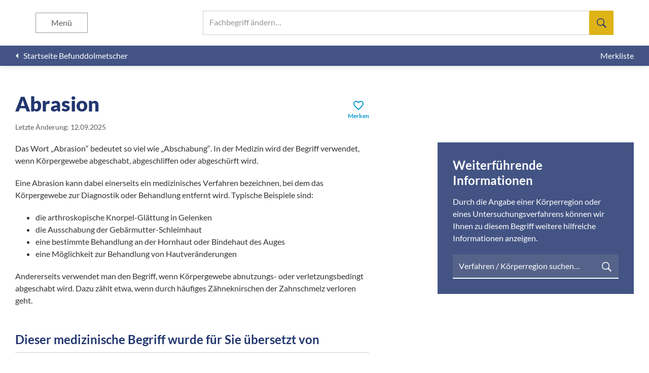

--- FILE ---
content_type: text/html; charset=UTF-8
request_url: https://befunddolmetscher.de/abrasion
body_size: 5487
content:
<!DOCTYPE html><html lang="de" lang="de"><head><meta charset="utf-8" /><meta name="viewport" content="height=device-height, initial-scale=1, minimum-scale=1, viewport-fit=cover, width=device-width" /><meta name="application-name" content="Befunddolmetscher" /><meta name="msapplication-config" content="/browserconfig.xml" /><meta name="msapplication-TileColor" content="#FFFFFF" /><meta name="msapplication-TileImage" content="/mstile-144x144-3a246d935996a03c468ab1b958392118.png" /><meta name="msapplication-square310x310logo" content="/mstile-310x310-283f247c4c0489bb198ebb33d9084df2.png" /><meta name="msapplication-square150x150logo" content="/mstile-150x150-07c1be7425f0938ee9708700bdc6fd11.png" /><meta name="msapplication-square70x70logo" content="/mstile-70x70-1a41c661dc6cfc1f2583f434f67beb6b.png" /><meta name="msapplication-wide310x150logo" content="/mstile-310x150-3cced9dc54c3f76ec091e887d0e2cb20.png" /><meta name="webapp/config/environment" content="%7B%22APP%22%3A%7B%22api%22%3A%7B%22clientId%22%3A%2255217d58-b71c-4191-a7db-fdc853c36191%22%2C%22host%22%3A%22https%3A%2F%2Fapi.befunddolmetscher.de%22%2C%22namespace%22%3A%22v1.1%22%7D%2C%22name%22%3A%22webapp%22%2C%22version%22%3A%221.4.5%22%7D%2C%22EmberENV%22%3A%7B%22EXTEND_PROTOTYPES%22%3A%7B%22Date%22%3Afalse%7D%2C%22FEATURES%22%3A%7B%7D%2C%22_APPLICATION_TEMPLATE_WRAPPER%22%3Afalse%2C%22_DEFAULT_ASYNC_OBSERVERS%22%3Atrue%2C%22_JQUERY_INTEGRATION%22%3Afalse%2C%22_TEMPLATE_ONLY_GLIMMER_COMPONENTS%22%3Atrue%7D%2C%22environment%22%3A%22production%22%2C%22fastboot%22%3A%7B%22hostWhitelist%22%3A%5B%22api.befunddolmetscher.de%22%2C%22api-test.befunddolmetscher.de%22%2C%22befunddolmetscher.de%22%2C%22test.befunddolmetscher.de%22%2C%22fastboot%3A3000%22%2C%7B%7D%2C%7B%7D%5D%7D%2C%22metricsAdapters%22%3A%5B%7B%22config%22%3A%7B%22sites%22%3A%5B%7B%22piwikUrl%22%3A%22https%3A%2F%2Fstat.washabich.de%2Fmatomo%22%2C%22siteId%22%3A4%7D%5D%7D%2C%22environments%22%3A%5B%22production%22%5D%2C%22name%22%3A%22Piwik%22%7D%5D%2C%22modulePrefix%22%3A%22webapp%22%2C%22moment%22%3A%7B%22allowEmpty%22%3Atrue%7D%2C%22locationType%22%3A%22auto%22%2C%22rootURL%22%3A%22%2F%22%2C%22routerScroll%22%3A%7B%22delayScrollTop%22%3Atrue%7D%2C%22exportApplicationGlobal%22%3Afalse%7D" /><meta name="ember-cli-head-start" content><link id="ember1023816" rel="home" href="/" class="ember-view"><meta id="ember1023817" name="description" content="Was bedeutet Abrasion? Hier erklären Ärzte leicht verständlich Begriffe aus medizinischen Befunden." class="ember-view"><title id="ember1023818" class="ember-view">Abrasion | Befunddolmetscher</title> <script id="ember1023819" class="ember-view" type="application/ld+json">{"@context":"https://schema.org","@graph":[{"@type":"BreadcrumbList","itemListElement":[{"@type":"ListItem","position":1,"name":"Befunddolmetscher","item":"https://befunddolmetscher.de/"},{"@type":"ListItem","position":2,"name":"Abrasion","item":"https://befunddolmetscher.de/abrasion"}]},{"@type":"MedicalWebPage","name":"Abrasion | Befunddolmetscher","description":"Was bedeutet Abrasion? Hier erklären Ärzte leicht verständlich Begriffe aus medizinischen Befunden.","url":"https://befunddolmetscher.de/abrasion","about":{"@type":"MedicalCondition","name":["Abrasion"]},"aspect":["Diagnosis"],"publisher":"Befunddolmetscher - „Was hab’ ich?“ gemeinnützige GmbH","author":"Judith Hecker","audience":"http://schema.org/Patient","lastReviewed":"2025-09-12"}]}</script> <meta name="ember-cli-head-end" content><meta name="theme-color" content="#FFFFFF"><meta name="apple-mobile-web-app-capable" content="yes"><meta name="apple-mobile-web-app-title" content="Befunddolmetscher"><meta name="apple-mobile-web-app-status-bar-style" content="default"><link rel="apple-touch-icon" href="/apple-touch-icon-e5117bfbe8a6d2b6bc007bf1ee115da7.png" /><link rel="icon" type="image/png" href="/favicon-196-88754267ef3f48c7695c08a14a441d4d.png" sizes="196x196" /><link rel="icon" type="image/png" href="/favicon-128-ea7e2caca71235376671f152f0c3e75d.png" sizes="128x128" /><link rel="icon" type="image/png" href="/favicon-96-41dcf6d30c4fdb155261ceb0df743730.png" sizes="96x96" /><link rel="icon" type="image/png" href="/favicon-32-734d180645225620620fc2159462aef3.png" sizes="32x32" /><link rel="icon" type="image/png" href="/favicon-16-846d70ef8dff53878e82e98924a26555.png" sizes="16x16" /><link rel="manifest" href="/manifest-fbf40fcfa1d7b661612d4e865c087007.webmanifest" /><link rel="preload" crossorigin="anonymous" href="/assets/fonts/lato/lato-latin-300-normal-716309aab2bca045f9627f63ad79d0bf.woff2" as="font" type="font/woff2" /><link rel="preload" crossorigin="anonymous" href="/assets/fonts/lato/lato-latin-400-normal-e1b3b5908c9cf23dfb2b9c52b9a023ab.woff2" as="font" type="font/woff2" /><link rel="preload" crossorigin="anonymous" href="/assets/fonts/lato/lato-latin-400-italic-efee2d080d7bebdd2e0aeb2e030813a0.woff2" as="font" type="font/woff2" /><link rel="preload" crossorigin="anonymous" href="/assets/fonts/lato/lato-latin-700-normal-de69cf9e514df447d1b0bb16f49d2457.woff2" as="font" type="font/woff2" /><link rel="preload" crossorigin="anonymous" href="/assets/fonts/lato/lato-latin-900-normal-1c6c65523675abc6fcd78e804325bd77.woff2" as="font" type="font/woff2" /><link rel="preload" crossorigin="anonymous" href="/assets/fonts/material-icons/MaterialIcons-Regular-43b306a8369d62d8642886af6b7013ca.woff2" as="font" type="font/woff2" /><link rel="preload" href="/assets/images/backgrounds/explanation-aaf1f0659c4aa2fa5173b3cbefe0bde1.jpg" as="image" /><link rel="stylesheet" href="/assets/webapp-b6926bf1ade6b21a926393fd46176622.css" /></head><body> <script type="x/boundary" id="fastboot-body-start"></script><div class="app-container"><header class="app-header"><div class="app-header__header"><div id="ember1023820" class="app-header__search search-artikel ember-view"><div class="input-typeahead "><div class="ember-basic-dropdown"><div class="ember-view ember-basic-dropdown-trigger ember-basic-dropdown-trigger--in-place ember-power-select-trigger ember-power-select-typeahead-trigger" tabindex="-1" data-ebd-id="ember1023823-trigger" aria-owns="ember-basic-dropdown-content-ember1023823" aria-expanded="false"> <label class="input-typeahead__trigger"> <input autocapitalize="off" autocomplete="off" autocorrect="off" class="ember-power-select-search-input ember-power-select-typeahead-input" id="ember-power-select-typeahead-input-ember1023823" maxlength="255" required role="searchbox" spellcheck="false" value type="search"> <span class="input-typeahead__label">Fachbegriff ändern…</span><div class="input-typeahead__search-icon"> <svg height="24" viewbox="0 0 24 24" width="24" xmlns="http://www.w3.org/2000/svg"><path d="m17.5 14.625-.25.438 6.75 6.811-2.125 2.126-6.75-6.813-.438.313c-1.666 1.042-3.395 1.563-5.187 1.563-2.625 0-4.865-.938-6.719-2.813s-2.781-4.125-2.781-6.75.927-4.865 2.781-6.719 4.094-2.781 6.719-2.781 4.865.927 6.719 2.781 2.781 4.094 2.781 6.719c0 1.833-.5 3.542-1.5 5.125zm-2.688-10.438c-1.457-1.457-3.228-2.187-5.312-2.187s-3.854.73-5.313 2.188c-1.457 1.457-2.187 3.228-2.187 5.312s.73 3.854 2.188 5.313c1.457 1.457 3.228 2.187 5.312 2.187s3.854-.73 5.313-2.188c1.5-1.5 2.25-3.27 2.25-5.312s-.75-3.812-2.25-5.313z" stroke-width=".999999"></path></svg></div> </label></div><div id="ember-basic-dropdown-content-ember1023823" class="ember-basic-dropdown-content-placeholder"></div></div></div></div><button aria-label="Suchen" class="app-header__search-toggle " type="button"></button><button aria-label="Menü" class="app-header__menu-toggle " type="button"> Menü </button></div><div class="app_header__menu "><h1>Befunddolmetscher</h1><ul class="app-header__menu__list"><li> <a href="/" id="ember1023826" class="ember-view"> <span>Startseite</span> </a></li><li> <a href="/ueber-uns" id="ember1023827" class="ember-view"> <span>Über uns</span> </a></li><li> <a href="/redaktionsteam" id="ember1023828" class="ember-view"> <span>Redaktionsteam</span> </a></li><li> <a href="/literaturnachweis" id="ember1023829" class="ember-view"> <span>Literaturnachweis</span> </a></li><li> <button aria-label="Schließen" class="app-header__menu__close" type="button"></button></li></ul></div><div class="app-header__subheader"> <a href="/" id="ember1023830" class="ember-view app-header__back"> <i class="material-icons">arrow_left</i> <span>Startseite Befunddolmetscher</span> </a><div class="app-header__actions"> <a href="/merkliste" id="ember1023831" class="ember-view app-header__action"> <span>Merkliste</span> </a></div></div></header><main class="app-main"><div class="app-main__container"><section id="ember1023832" class="app-section app-section--unflex ember-view"><div class="app-section__content"><div id="ember1023833" class="artikel-content ember-view"><div class="artikel-content__header"><div><h1>Abrasion</h1> <small><span data-nosnippet>Letzte Änderung: 12.09.2025</span></small></div><button class="artikel-content__bookmark" type="button"> <span class="artikel-content__bookmark__icon" data-nosnippet><i class="material-icons">favorite_border</i></span> <span class="artikel-content__bookmark__text " data-nosnippet>Merken</span> </button></div><div class="artikel-content__main"><div class="artikel-content__main__text"><p>Das Wort „Abrasion“ bedeutet so viel wie „Abschabung“. In der Medizin wird der Begriff verwendet, wenn Körpergewebe abgeschabt, abgeschliffen oder abgeschürft wird.</p><p>Eine Abrasion kann dabei einerseits ein medizinisches Verfahren bezeichnen, bei dem das Körpergewebe zur Diagnostik oder Behandlung entfernt wird. Typische Beispiele sind:</p><ul><li>die arthroskopische Knorpel-Glättung in Gelenken</li><li>die Ausschabung der Gebärmutter-Schleimhaut</li><li>eine bestimmte Behandlung an der Hornhaut oder Bindehaut des Auges</li><li>eine Möglichkeit zur Behandlung von Hautveränderungen</li></ul><p>Andererseits verwendet man den Begriff, wenn Körpergewebe abnutzungs- oder verletzungsbedingt abgeschabt wird. Dazu zählt etwa, wenn durch häufiges Zähneknirschen der Zahnschmelz verloren geht.</p><h3 class="artikel-content__editor-heading" data-nosnippet>Dieser medizinische Begriff wurde für Sie übersetzt von</h3><hr><div class="artikel-content__editor" data-nosnippet> <img alt="Judith Hecker" class="artikel-content__editor__photo" decoding="async" loading="lazy" src="https://api.befunddolmetscher.de/assets/img/team/4667_150.webp"><div class="artikel-content__editor__info"> <span class="artikel-content__editor__name">Judith Hecker</span> <span>Ärztin</span> <span>Dresden</span></div></div></div><aside class="artikel-content__main__more"><h3 class="artikel-content__main__more__header">Weiterführende Informationen</h3><p>Durch die Angabe einer Körperregion oder eines Untersuchungsverfahrens können wir Ihnen zu diesem Begriff weitere hilfreiche Informationen anzeigen.</p><div class="input-typeahead input-typeahead--dark"><div class="ember-basic-dropdown"><div class="ember-view ember-basic-dropdown-trigger ember-basic-dropdown-trigger--in-place ember-power-select-trigger ember-power-select-typeahead-trigger" tabindex="-1" data-ebd-id="ember1023836-trigger" aria-owns="ember-basic-dropdown-content-ember1023836" aria-expanded="false"> <label class="input-typeahead__trigger"> <input autocapitalize="off" autocomplete="off" autocorrect="off" class="ember-power-select-search-input ember-power-select-typeahead-input" id="ember-power-select-typeahead-input-ember1023836" maxlength="255" required role="searchbox" spellcheck="false" value type="search"> <span class="input-typeahead__label">Verfahren / Körperregion suchen…</span><div class="input-typeahead__search-icon"> <svg height="24" viewbox="0 0 24 24" width="24" xmlns="http://www.w3.org/2000/svg"><path d="m17.5 14.625-.25.438 6.75 6.811-2.125 2.126-6.75-6.813-.438.313c-1.666 1.042-3.395 1.563-5.187 1.563-2.625 0-4.865-.938-6.719-2.813s-2.781-4.125-2.781-6.75.927-4.865 2.781-6.719 4.094-2.781 6.719-2.781 4.865.927 6.719 2.781 2.781 4.094 2.781 6.719c0 1.833-.5 3.542-1.5 5.125zm-2.688-10.438c-1.457-1.457-3.228-2.187-5.312-2.187s-3.854.73-5.313 2.188c-1.457 1.457-2.187 3.228-2.187 5.312s.73 3.854 2.188 5.313c1.457 1.457 3.228 2.187 5.312 2.187s3.854-.73 5.313-2.188c1.5-1.5 2.25-3.27 2.25-5.312s-.75-3.812-2.25-5.313z" stroke-width=".999999"></path></svg></div> </label></div><div id="ember-basic-dropdown-content-ember1023836" class="ember-basic-dropdown-content-placeholder"></div></div></div></aside></div></div></div></section></div><footer class="app-footer"><div class="app-footer__footer"><div class="app-footer__content"><div class="app-footer__columns"><div class="app-footer__column"> <span class="app-footer__header">Befunddolmetscher</span><ul class="app-footer__list"><li> <a href="/" id="ember1023839" class="ember-view"> <span>Startseite</span> </a></li><li> <a href="/ueber-uns" id="ember1023840" class="ember-view"> <span>Über uns</span> </a></li><li> <a href="/redaktionsteam" id="ember1023841" class="ember-view"> <span>Redaktionsteam</span> </a></li></ul></div><div class="app-footer__column"> <span class="app-footer__header">Häufig gesucht</span><div class="app-footer__lists"><ul class="app-footer__list app-footer__list--categories"><li> <a href="/osteochondrose" id="ember1023842" class="ember-view"> <span>Osteochondrose</span> </a></li><li> <a href="/a-e" id="ember1023843" class="ember-view"> <span>a.e.</span> </a></li><li> <a href="/abdomen" id="ember1023844" class="ember-view"> <span>Abdomen</span> </a></li><li> <a href="/spondylarthrose" id="ember1023845" class="ember-view"> <span>Spondylarthrose</span> </a></li></ul><ul class="app-footer__list app-footer__list--categories"><li> <a href="/a-femoralis" id="ember1023846" class="ember-view"> <span>A. femoralis</span> </a></li><li> <a href="/chondropathie" id="ember1023847" class="ember-view"> <span>Chondropathie</span> </a></li><li> <a href="/protrusion" id="ember1023848" class="ember-view"> <span>Protrusion</span> </a></li><li> <a href="/spondylose" id="ember1023849" class="ember-view"> <span>Spondylose</span> </a></li></ul><ul class="app-footer__list app-footer__list--categories"><li> <a href="/mrt/kopf/beispielbefund" id="ember1023850" class="ember-view"> <span>Beispielbefund MRT des Kopfes</span> </a></li><li> <a href="/darmspiegelung/beispielbefund" id="ember1023851" class="ember-view"> <span>Beispielbefund Darmspiegelung</span> </a></li><li> <a href="/magenspiegelung/beispielbefund" id="ember1023852" class="ember-view"> <span>Beispielbefund Magenspiegelung</span> </a></li><li> <a href="/ct/wirbelsaeule/beispielbefund" id="ember1023853" class="ember-view"> <span>Beispielbefund CT der Wirbelsäule</span> </a></li></ul></div></div></div><ul class="app-footer__links"><li class="app-footer__link"> <a href="/datenschutz" id="ember1023854" class="ember-view"> Datenschutz </a></li><li class="app-footer__link"> <a href="/impressum" id="ember1023855" class="ember-view"> Impressum </a></li><li class="app-footer__link"> <a href="/nutzungsbedingungen" id="ember1023856" class="ember-view"> Nutzungsbedingungen </a></li></ul></div></div></footer></main></div><script type="fastboot/shoebox" id="shoebox-ember-data-storefront">{"created":"2026-01-16T12:46:02.026Z","queries":{"GET::/v1.1/ktags":"{\"data\":[{\"type\":\"ktag\",\"id\":\"53\",\"attributes\":{\"name\":\"Arthroskopie Fuß\",\"url\":\"arthroskopie/fuss\"}},{\"type\":\"ktag\",\"id\":\"24\",\"attributes\":{\"name\":\"Arthroskopie Knie\",\"url\":\"arthroskopie/knie\"}},{\"type\":\"ktag\",\"id\":\"39\",\"attributes\":{\"name\":\"Arthroskopie Schulter\",\"url\":\"arthroskopie/schulter\"}},{\"type\":\"ktag\",\"id\":\"9\",\"attributes\":{\"name\":\"CT Abdomen\",\"url\":\"ct/abdomen\"}},{\"type\":\"ktag\",\"id\":\"49\",\"attributes\":{\"name\":\"CT Fuß\",\"url\":\"ct/fuss\"}},{\"type\":\"ktag\",\"id\":\"54\",\"attributes\":{\"name\":\"CT Hand\",\"url\":\"ct/hand\"}},{\"type\":\"ktag\",\"id\":\"29\",\"attributes\":{\"name\":\"CT Herz\",\"url\":\"ct/herz\"}},{\"type\":\"ktag\",\"id\":\"14\",\"attributes\":{\"name\":\"CT Hüfte\",\"url\":\"ct/huefte\"}},{\"type\":\"ktag\",\"id\":\"19\",\"attributes\":{\"name\":\"CT Knie\",\"url\":\"ct/knie\"}},{\"type\":\"ktag\",\"id\":\"1\",\"attributes\":{\"name\":\"CT Kopf\",\"url\":\"ct/kopf\"}},{\"type\":\"ktag\",\"id\":\"34\",\"attributes\":{\"name\":\"CT Schulter\",\"url\":\"ct/schulter\"}},{\"type\":\"ktag\",\"id\":\"25\",\"attributes\":{\"name\":\"CT Thorax\",\"url\":\"ct/thorax\"}},{\"type\":\"ktag\",\"id\":\"5\",\"attributes\":{\"name\":\"CT Wirbelsäule\",\"url\":\"ct/wirbelsaeule\"}},{\"type\":\"ktag\",\"id\":\"41\",\"attributes\":{\"name\":\"Darmspiegelung\",\"url\":\"darmspiegelung\"}},{\"type\":\"ktag\",\"id\":\"48\",\"attributes\":{\"name\":\"EKG\",\"url\":\"ekg\"}},{\"type\":\"ktag\",\"id\":\"47\",\"attributes\":{\"name\":\"Ergometrie\",\"url\":\"ergometrie\"}},{\"type\":\"ktag\",\"id\":\"32\",\"attributes\":{\"name\":\"Herzkatheter\",\"url\":\"herzkatheter\"}},{\"type\":\"ktag\",\"id\":\"33\",\"attributes\":{\"name\":\"Herzultraschall\",\"url\":\"herzultraschall\"}},{\"type\":\"ktag\",\"id\":\"12\",\"attributes\":{\"name\":\"körperliche Untersuchung Abdomen\",\"url\":\"koerperliche-untersuchung/abdomen\"}},{\"type\":\"ktag\",\"id\":\"52\",\"attributes\":{\"name\":\"körperliche Untersuchung Fuß\",\"url\":\"koerperliche-untersuchung/fuss\"}},{\"type\":\"ktag\",\"id\":\"31\",\"attributes\":{\"name\":\"körperliche Untersuchung Herz\",\"url\":\"koerperliche-untersuchung/herz\"}},{\"type\":\"ktag\",\"id\":\"17\",\"attributes\":{\"name\":\"körperliche Untersuchung Hüfte\",\"url\":\"koerperliche-untersuchung/huefte\"}},{\"type\":\"ktag\",\"id\":\"22\",\"attributes\":{\"name\":\"körperliche Untersuchung Knie\",\"url\":\"koerperliche-untersuchung/knie\"}},{\"type\":\"ktag\",\"id\":\"4\",\"attributes\":{\"name\":\"körperliche Untersuchung Kopf\",\"url\":\"koerperliche-untersuchung/kopf\"}},{\"type\":\"ktag\",\"id\":\"70\",\"attributes\":{\"name\":\"körperliche Untersuchung Schilddrüse\",\"url\":\"koerperliche-untersuchung/schilddruese\"}},{\"type\":\"ktag\",\"id\":\"37\",\"attributes\":{\"name\":\"körperliche Untersuchung Schulter\",\"url\":\"koerperliche-untersuchung/schulter\"}},{\"type\":\"ktag\",\"id\":\"28\",\"attributes\":{\"name\":\"körperliche Untersuchung Thorax\",\"url\":\"koerperliche-untersuchung/thorax\"}},{\"type\":\"ktag\",\"id\":\"8\",\"attributes\":{\"name\":\"körperliche Untersuchung Wirbelsäule\",\"url\":\"koerperliche-untersuchung/wirbelsaeule\"}},{\"type\":\"ktag\",\"id\":\"57\",\"attributes\":{\"name\":\"Lungenfunktion\",\"url\":\"lungenfunktion\"}},{\"type\":\"ktag\",\"id\":\"40\",\"attributes\":{\"name\":\"Magenspiegelung\",\"url\":\"magenspiegelung\"}},{\"type\":\"ktag\",\"id\":\"10\",\"attributes\":{\"name\":\"MRT Abdomen\",\"url\":\"mrt/abdomen\"}},{\"type\":\"ktag\",\"id\":\"50\",\"attributes\":{\"name\":\"MRT Fuß\",\"url\":\"mrt/fuss\"}},{\"type\":\"ktag\",\"id\":\"55\",\"attributes\":{\"name\":\"MRT Hand\",\"url\":\"mrt/hand\"}},{\"type\":\"ktag\",\"id\":\"30\",\"attributes\":{\"name\":\"MRT Herz\",\"url\":\"mrt/herz\"}},{\"type\":\"ktag\",\"id\":\"15\",\"attributes\":{\"name\":\"MRT Hüfte\",\"url\":\"mrt/huefte\"}},{\"type\":\"ktag\",\"id\":\"20\",\"attributes\":{\"name\":\"MRT Knie\",\"url\":\"mrt/knie\"}},{\"type\":\"ktag\",\"id\":\"2\",\"attributes\":{\"name\":\"MRT Kopf\",\"url\":\"mrt/kopf\"}},{\"type\":\"ktag\",\"id\":\"35\",\"attributes\":{\"name\":\"MRT Schulter\",\"url\":\"mrt/schulter\"}},{\"type\":\"ktag\",\"id\":\"26\",\"attributes\":{\"name\":\"MRT Thorax\",\"url\":\"mrt/thorax\"}},{\"type\":\"ktag\",\"id\":\"6\",\"attributes\":{\"name\":\"MRT Wirbelsäule\",\"url\":\"mrt/wirbelsaeule\"}},{\"type\":\"ktag\",\"id\":\"11\",\"attributes\":{\"name\":\"Röntgen Abdomen\",\"url\":\"roentgen/abdomen\"}},{\"type\":\"ktag\",\"id\":\"51\",\"attributes\":{\"name\":\"Röntgen Fuß\",\"url\":\"roentgen/fuss\"}},{\"type\":\"ktag\",\"id\":\"56\",\"attributes\":{\"name\":\"Röntgen Hand\",\"url\":\"roentgen/hand\"}},{\"type\":\"ktag\",\"id\":\"16\",\"attributes\":{\"name\":\"Röntgen Hüfte\",\"url\":\"roentgen/huefte\"}},{\"type\":\"ktag\",\"id\":\"21\",\"attributes\":{\"name\":\"Röntgen Knie\",\"url\":\"roentgen/knie\"}},{\"type\":\"ktag\",\"id\":\"3\",\"attributes\":{\"name\":\"Röntgen Kopf\",\"url\":\"roentgen/kopf\"}},{\"type\":\"ktag\",\"id\":\"36\",\"attributes\":{\"name\":\"Röntgen Schulter\",\"url\":\"roentgen/schulter\"}},{\"type\":\"ktag\",\"id\":\"27\",\"attributes\":{\"name\":\"Röntgen Thorax\",\"url\":\"roentgen/thorax\"}},{\"type\":\"ktag\",\"id\":\"7\",\"attributes\":{\"name\":\"Röntgen Wirbelsäule\",\"url\":\"roentgen/wirbelsaeule\"}},{\"type\":\"ktag\",\"id\":\"13\",\"attributes\":{\"name\":\"Sonografie Abdomen\",\"url\":\"sonografie/abdomen\"}},{\"type\":\"ktag\",\"id\":\"18\",\"attributes\":{\"name\":\"Sonografie Hüfte\",\"url\":\"sonografie/huefte\"}},{\"type\":\"ktag\",\"id\":\"23\",\"attributes\":{\"name\":\"Sonografie Knie\",\"url\":\"sonografie/knie\"}},{\"type\":\"ktag\",\"id\":\"42\",\"attributes\":{\"name\":\"Sonografie Schilddrüse\",\"url\":\"sonografie/schilddruese\"}},{\"type\":\"ktag\",\"id\":\"38\",\"attributes\":{\"name\":\"Sonografie Schulter\",\"url\":\"sonografie/schulter\"}},{\"type\":\"ktag\",\"id\":\"45\",\"attributes\":{\"name\":\"Szintigrafie Herz\",\"url\":\"szintigrafie/herz\"}},{\"type\":\"ktag\",\"id\":\"46\",\"attributes\":{\"name\":\"Szintigrafie Knochen\",\"url\":\"szintigrafie/knochen\"}},{\"type\":\"ktag\",\"id\":\"43\",\"attributes\":{\"name\":\"Szintigrafie Schilddrüse\",\"url\":\"szintigrafie/schilddruese\"}}]}","GET::/v1.1/artikel::filter[url]=abrasion":"{\"data\":{\"type\":\"artikel\",\"id\":\"1283\",\"attributes\":{\"canonical\":true,\"changed\":\"2025-09-12 12:56:42\",\"editor-description\":\"Ärztin\",\"editor-name\":\"Judith Hecker\",\"editor-photo\":\"https://api.befunddolmetscher.de/assets/img/team/4667_150.webp\",\"editor-place\":\"Dresden\",\"multiple\":true,\"name\":\"Abrasion\",\"text\":\"\u003cp\u003eDas Wort „Abrasion“ bedeutet so viel wie „Abschabung“. In der Medizin wird der Begriff verwendet, wenn Körpergewebe abgeschabt, abgeschliffen oder abgeschürft wird.\u003c/p\u003e \u003cp\u003eEine Abrasion kann dabei einerseits ein medizinisches Verfahren bezeichnen, bei dem das Körpergewebe zur Diagnostik oder Behandlung entfernt wird. Typische Beispiele sind:\u003c/p\u003e \u003cul\u003e \u003cli\u003edie arthroskopische Knorpel-Glättung in Gelenken \u003c/li\u003e \u003cli\u003edie Ausschabung der Gebärmutter-Schleimhaut\u003c/li\u003e \u003cli\u003eeine bestimmte Behandlung an der Hornhaut oder Bindehaut des Auges\u003c/li\u003e \u003cli\u003eeine Möglichkeit zur Behandlung von Hautveränderungen\u003c/li\u003e \u003c/ul\u003e \u003cp\u003eAndererseits verwendet man den Begriff, wenn Körpergewebe abnutzungs- oder verletzungsbedingt abgeschabt wird. Dazu zählt etwa, wenn durch häufiges Zähneknirschen der Zahnschmelz verloren geht.\u003c/p\u003e \",\"url\":\"abrasion\"}}}"}}</script><script type="x/boundary" id="fastboot-body-end"></script> <script defer src="/assets/vendor-f610401f15c9bfa73a06a9384fbed81c.js"></script> <script src="/assets/chunk.251.55ee91af1e3be41c14f9.js" defer></script> <script src="/assets/chunk.143.035d1f2ed35e644fec8e.js" defer></script> <script defer src="/assets/webapp-1a5ea792c9efdd8cdf88fd7d3f0825cd.js"></script> <div id="ember-basic-dropdown-wormhole"></div></body></html>

--- FILE ---
content_type: text/javascript; charset=utf-8
request_url: https://befunddolmetscher.de/assets/chunk.474.2e00f29fde028864b60e.js
body_size: 1377
content:
/*! For license information please see chunk.474.2e00f29fde028864b60e.js.LICENSE.txt */
(self.webpackChunk_ember_auto_import_=self.webpackChunk_ember_auto_import_||[]).push([[474],{1474:function(t){t.exports=function(){"use strict"
function t(){return"undefined"!=typeof window}function s(t,s,o){var n,e=function(){var t=!1
try{var s={get passive(){t=!0}}
window.addEventListener("test",s,s),window.removeEventListener("test",s,s)}catch(s){t=!1}return t}(),i=!1,r=function(t){return(i=t)&&i.document&&function(t){return 9===t.nodeType}(i.document)?(o=(s=t).document,n=o.body,e=o.documentElement,{scrollHeight:function(){return Math.max(n.scrollHeight,e.scrollHeight,n.offsetHeight,e.offsetHeight,n.clientHeight,e.clientHeight)},height:function(){return s.innerHeight||e.clientHeight||n.clientHeight},scrollY:function(){return void 0!==s.pageYOffset?s.pageYOffset:(e||n.parentNode||n).scrollTop}}):function(t){return{scrollHeight:function(){return Math.max(t.scrollHeight,t.offsetHeight,t.clientHeight)},height:function(){return Math.max(t.offsetHeight,t.clientHeight)},scrollY:function(){return t.scrollTop}}}(t)
var s,o,n,e,i}(t),a=r.scrollY(),l={}
function h(){var t=Math.round(r.scrollY()),n=r.height(),e=r.scrollHeight()
l.scrollY=t,l.lastScrollY=a,l.direction=t>a?"down":"up",l.distance=Math.abs(t-a),l.isOutOfBounds=t<0||t+n>e,l.top=t<=s.offset[l.direction],l.bottom=t+n>=e,l.toleranceExceeded=l.distance>s.tolerance[l.direction],o(l),a=t,i=!1}function c(){i||(i=!0,n=requestAnimationFrame(h))}var u=!!e&&{passive:!0,capture:!1}
return t.addEventListener("scroll",c,u),h(),{destroy:function(){cancelAnimationFrame(n),t.removeEventListener("scroll",c,u)}}}function o(t){return t===Object(t)?t:{down:t,up:t}}function n(t,s){s=s||{},Object.assign(this,n.options,s),this.classes=Object.assign({},n.options.classes,s.classes),this.elem=t,this.tolerance=o(this.tolerance),this.offset=o(this.offset),this.initialised=!1,this.frozen=!1}return n.prototype={constructor:n,init:function(){return n.cutsTheMustard&&!this.initialised&&(this.addClass("initial"),this.initialised=!0,setTimeout((function(t){t.scrollTracker=s(t.scroller,{offset:t.offset,tolerance:t.tolerance},t.update.bind(t))}),100,this)),this},destroy:function(){this.initialised=!1,Object.keys(this.classes).forEach(this.removeClass,this),this.scrollTracker.destroy()},unpin:function(){!this.hasClass("pinned")&&this.hasClass("unpinned")||(this.addClass("unpinned"),this.removeClass("pinned"),this.onUnpin&&this.onUnpin.call(this))},pin:function(){this.hasClass("unpinned")&&(this.addClass("pinned"),this.removeClass("unpinned"),this.onPin&&this.onPin.call(this))},freeze:function(){this.frozen=!0,this.addClass("frozen")},unfreeze:function(){this.frozen=!1,this.removeClass("frozen")},top:function(){this.hasClass("top")||(this.addClass("top"),this.removeClass("notTop"),this.onTop&&this.onTop.call(this))},notTop:function(){this.hasClass("notTop")||(this.addClass("notTop"),this.removeClass("top"),this.onNotTop&&this.onNotTop.call(this))},bottom:function(){this.hasClass("bottom")||(this.addClass("bottom"),this.removeClass("notBottom"),this.onBottom&&this.onBottom.call(this))},notBottom:function(){this.hasClass("notBottom")||(this.addClass("notBottom"),this.removeClass("bottom"),this.onNotBottom&&this.onNotBottom.call(this))},shouldUnpin:function(t){return"down"===t.direction&&!t.top&&t.toleranceExceeded},shouldPin:function(t){return"up"===t.direction&&t.toleranceExceeded||t.top},addClass:function(t){this.elem.classList.add.apply(this.elem.classList,this.classes[t].split(" "))},removeClass:function(t){this.elem.classList.remove.apply(this.elem.classList,this.classes[t].split(" "))},hasClass:function(t){return this.classes[t].split(" ").every((function(t){return this.classList.contains(t)}),this.elem)},update:function(t){t.isOutOfBounds||!0!==this.frozen&&(t.top?this.top():this.notTop(),t.bottom?this.bottom():this.notBottom(),this.shouldUnpin(t)?this.unpin():this.shouldPin(t)&&this.pin())}},n.options={tolerance:{up:0,down:0},offset:0,scroller:t()?window:null,classes:{frozen:"headroom--frozen",pinned:"headroom--pinned",unpinned:"headroom--unpinned",top:"headroom--top",notTop:"headroom--not-top",bottom:"headroom--bottom",notBottom:"headroom--not-bottom",initial:"headroom"}},n.cutsTheMustard=!!(t()&&function(){}.bind&&"classList"in document.documentElement&&Object.assign&&Object.keys&&requestAnimationFrame),n}()}}])


--- FILE ---
content_type: text/javascript; charset=utf-8
request_url: https://befunddolmetscher.de/assets/chunk.251.55ee91af1e3be41c14f9.js
body_size: 38589
content:
/*! For license information please see chunk.251.55ee91af1e3be41c14f9.js.LICENSE.txt */
(self.webpackChunk_ember_auto_import_=self.webpackChunk_ember_auto_import_||[]).push([[251],{5130:function(e,t,n){"use strict"
function r(e,t){var n=t&&t.cache?t.cache:h,r=t&&t.serializer?t.serializer:u
return(t&&t.strategy?t.strategy:a)(e,{cache:n,serializer:r})}function i(e,t,n,r){var i,s=null==(i=r)||"number"==typeof i||"boolean"==typeof i?r:n(r),o=t.get(s)
return void 0===o&&(o=e.call(this,r),t.set(s,o)),o}function s(e,t,n){var r=Array.prototype.slice.call(arguments,3),i=n(r),s=t.get(i)
return void 0===s&&(s=e.apply(this,r),t.set(i,s)),s}function o(e,t,n,r,i){return n.bind(t,e,r,i)}function a(e,t){return o(e,this,1===e.length?i:s,t.cache.create(),t.serializer)}n.d(t,{A:function(){return c},H:function(){return r}})
var u=function(){return JSON.stringify(arguments)}
function l(){this.cache=Object.create(null)}l.prototype.get=function(e){return this.cache[e]},l.prototype.set=function(e,t){this.cache[e]=t}
var h={create:function(){return new l}},c={variadic:function(e,t){return o(e,this,s,t.cache.create(),t.serializer)},monadic:function(e,t){return o(e,this,i,t.cache.create(),t.serializer)}}},5310:function(e,t,n){"use strict"
n.r(t),n.d(t,{SKELETON_TYPE:function(){return s},TYPE:function(){return i},_Parser:function(){return ue},createLiteralElement:function(){return y},createNumberElement:function(){return v},isArgumentElement:function(){return u},isDateElement:function(){return h},isDateTimeSkeleton:function(){return g},isLiteralElement:function(){return a},isNumberElement:function(){return l},isNumberSkeleton:function(){return _},isPluralElement:function(){return d},isPoundElement:function(){return m},isSelectElement:function(){return f},isTagElement:function(){return p},isTimeElement:function(){return c},parse:function(){return ae}})
var r,i,s,o=n(4860)
function a(e){return e.type===i.literal}function u(e){return e.type===i.argument}function l(e){return e.type===i.number}function h(e){return e.type===i.date}function c(e){return e.type===i.time}function f(e){return e.type===i.select}function d(e){return e.type===i.plural}function m(e){return e.type===i.pound}function p(e){return e.type===i.tag}function _(e){return!(!e||"object"!=typeof e||e.type!==s.number)}function g(e){return!(!e||"object"!=typeof e||e.type!==s.dateTime)}function y(e){return{type:i.literal,value:e}}function v(e,t){return{type:i.number,value:e,style:t}}!function(e){e[e.EXPECT_ARGUMENT_CLOSING_BRACE=1]="EXPECT_ARGUMENT_CLOSING_BRACE",e[e.EMPTY_ARGUMENT=2]="EMPTY_ARGUMENT",e[e.MALFORMED_ARGUMENT=3]="MALFORMED_ARGUMENT",e[e.EXPECT_ARGUMENT_TYPE=4]="EXPECT_ARGUMENT_TYPE",e[e.INVALID_ARGUMENT_TYPE=5]="INVALID_ARGUMENT_TYPE",e[e.EXPECT_ARGUMENT_STYLE=6]="EXPECT_ARGUMENT_STYLE",e[e.INVALID_NUMBER_SKELETON=7]="INVALID_NUMBER_SKELETON",e[e.INVALID_DATE_TIME_SKELETON=8]="INVALID_DATE_TIME_SKELETON",e[e.EXPECT_NUMBER_SKELETON=9]="EXPECT_NUMBER_SKELETON",e[e.EXPECT_DATE_TIME_SKELETON=10]="EXPECT_DATE_TIME_SKELETON",e[e.UNCLOSED_QUOTE_IN_ARGUMENT_STYLE=11]="UNCLOSED_QUOTE_IN_ARGUMENT_STYLE",e[e.EXPECT_SELECT_ARGUMENT_OPTIONS=12]="EXPECT_SELECT_ARGUMENT_OPTIONS",e[e.EXPECT_PLURAL_ARGUMENT_OFFSET_VALUE=13]="EXPECT_PLURAL_ARGUMENT_OFFSET_VALUE",e[e.INVALID_PLURAL_ARGUMENT_OFFSET_VALUE=14]="INVALID_PLURAL_ARGUMENT_OFFSET_VALUE",e[e.EXPECT_SELECT_ARGUMENT_SELECTOR=15]="EXPECT_SELECT_ARGUMENT_SELECTOR",e[e.EXPECT_PLURAL_ARGUMENT_SELECTOR=16]="EXPECT_PLURAL_ARGUMENT_SELECTOR",e[e.EXPECT_SELECT_ARGUMENT_SELECTOR_FRAGMENT=17]="EXPECT_SELECT_ARGUMENT_SELECTOR_FRAGMENT",e[e.EXPECT_PLURAL_ARGUMENT_SELECTOR_FRAGMENT=18]="EXPECT_PLURAL_ARGUMENT_SELECTOR_FRAGMENT",e[e.INVALID_PLURAL_ARGUMENT_SELECTOR=19]="INVALID_PLURAL_ARGUMENT_SELECTOR",e[e.DUPLICATE_PLURAL_ARGUMENT_SELECTOR=20]="DUPLICATE_PLURAL_ARGUMENT_SELECTOR",e[e.DUPLICATE_SELECT_ARGUMENT_SELECTOR=21]="DUPLICATE_SELECT_ARGUMENT_SELECTOR",e[e.MISSING_OTHER_CLAUSE=22]="MISSING_OTHER_CLAUSE",e[e.INVALID_TAG=23]="INVALID_TAG",e[e.INVALID_TAG_NAME=25]="INVALID_TAG_NAME",e[e.UNMATCHED_CLOSING_TAG=26]="UNMATCHED_CLOSING_TAG",e[e.UNCLOSED_TAG=27]="UNCLOSED_TAG"}(r||(r={})),function(e){e[e.literal=0]="literal",e[e.argument=1]="argument",e[e.number=2]="number",e[e.date=3]="date",e[e.time=4]="time",e[e.select=5]="select",e[e.plural=6]="plural",e[e.pound=7]="pound",e[e.tag=8]="tag"}(i||(i={})),function(e){e[e.number=0]="number",e[e.dateTime=1]="dateTime"}(s||(s={}))
var b=/[ \xA0\u1680\u2000-\u200A\u202F\u205F\u3000]/,E=/(?:[Eec]{1,6}|G{1,5}|[Qq]{1,5}|(?:[yYur]+|U{1,5})|[ML]{1,5}|d{1,2}|D{1,3}|F{1}|[abB]{1,5}|[hkHK]{1,2}|w{1,2}|W{1}|m{1,2}|s{1,2}|[zZOvVxX]{1,4})(?=([^']*'[^']*')*[^']*$)/g
function T(e){var t={}
return e.replace(E,(function(e){var n=e.length
switch(e[0]){case"G":t.era=4===n?"long":5===n?"narrow":"short"
break
case"y":t.year=2===n?"2-digit":"numeric"
break
case"Y":case"u":case"U":case"r":throw new RangeError("`Y/u/U/r` (year) patterns are not supported, use `y` instead")
case"q":case"Q":throw new RangeError("`q/Q` (quarter) patterns are not supported")
case"M":case"L":t.month=["numeric","2-digit","short","long","narrow"][n-1]
break
case"w":case"W":throw new RangeError("`w/W` (week) patterns are not supported")
case"d":t.day=["numeric","2-digit"][n-1]
break
case"D":case"F":case"g":throw new RangeError("`D/F/g` (day) patterns are not supported, use `d` instead")
case"E":t.weekday=4===n?"long":5===n?"narrow":"short"
break
case"e":if(n<4)throw new RangeError("`e..eee` (weekday) patterns are not supported")
t.weekday=["short","long","narrow","short"][n-4]
break
case"c":if(n<4)throw new RangeError("`c..ccc` (weekday) patterns are not supported")
t.weekday=["short","long","narrow","short"][n-4]
break
case"a":t.hour12=!0
break
case"b":case"B":throw new RangeError("`b/B` (period) patterns are not supported, use `a` instead")
case"h":t.hourCycle="h12",t.hour=["numeric","2-digit"][n-1]
break
case"H":t.hourCycle="h23",t.hour=["numeric","2-digit"][n-1]
break
case"K":t.hourCycle="h11",t.hour=["numeric","2-digit"][n-1]
break
case"k":t.hourCycle="h24",t.hour=["numeric","2-digit"][n-1]
break
case"j":case"J":case"C":throw new RangeError("`j/J/C` (hour) patterns are not supported, use `h/H/K/k` instead")
case"m":t.minute=["numeric","2-digit"][n-1]
break
case"s":t.second=["numeric","2-digit"][n-1]
break
case"S":case"A":throw new RangeError("`S/A` (second) patterns are not supported, use `s` instead")
case"z":t.timeZoneName=n<4?"short":"long"
break
case"Z":case"O":case"v":case"V":case"X":case"x":throw new RangeError("`Z/O/v/V/X/x` (timeZone) patterns are not supported, use `z` instead")}return""})),t}var w=/[\t-\r \x85\u200E\u200F\u2028\u2029]/i,S=/^\.(?:(0+)(\*)?|(#+)|(0+)(#+))$/g,M=/^(@+)?(\+|#+)?[rs]?$/g,D=/(\*)(0+)|(#+)(0+)|(0+)/g,N=/^(0+)$/
function H(e){var t={}
return"r"===e[e.length-1]?t.roundingPriority="morePrecision":"s"===e[e.length-1]&&(t.roundingPriority="lessPrecision"),e.replace(M,(function(e,n,r){return"string"!=typeof r?(t.minimumSignificantDigits=n.length,t.maximumSignificantDigits=n.length):"+"===r?t.minimumSignificantDigits=n.length:"#"===n[0]?t.maximumSignificantDigits=n.length:(t.minimumSignificantDigits=n.length,t.maximumSignificantDigits=n.length+("string"==typeof r?r.length:0)),""})),t}function O(e){switch(e){case"sign-auto":return{signDisplay:"auto"}
case"sign-accounting":case"()":return{currencySign:"accounting"}
case"sign-always":case"+!":return{signDisplay:"always"}
case"sign-accounting-always":case"()!":return{signDisplay:"always",currencySign:"accounting"}
case"sign-except-zero":case"+?":return{signDisplay:"exceptZero"}
case"sign-accounting-except-zero":case"()?":return{signDisplay:"exceptZero",currencySign:"accounting"}
case"sign-never":case"+_":return{signDisplay:"never"}}}function k(e){var t
if("E"===e[0]&&"E"===e[1]?(t={notation:"engineering"},e=e.slice(2)):"E"===e[0]&&(t={notation:"scientific"},e=e.slice(1)),t){var n=e.slice(0,2)
if("+!"===n?(t.signDisplay="always",e=e.slice(2)):"+?"===n&&(t.signDisplay="exceptZero",e=e.slice(2)),!N.test(e))throw new Error("Malformed concise eng/scientific notation")
t.minimumIntegerDigits=e.length}return t}function P(e){return O(e)||{}}function A(e){for(var t={},n=0,r=e;n<r.length;n++){var i=r[n]
switch(i.stem){case"percent":case"%":t.style="percent"
continue
case"%x100":t.style="percent",t.scale=100
continue
case"currency":t.style="currency",t.currency=i.options[0]
continue
case"group-off":case",_":t.useGrouping=!1
continue
case"precision-integer":case".":t.maximumFractionDigits=0
continue
case"measure-unit":case"unit":t.style="unit",t.unit=i.options[0].replace(/^(.*?)-/,"")
continue
case"compact-short":case"K":t.notation="compact",t.compactDisplay="short"
continue
case"compact-long":case"KK":t.notation="compact",t.compactDisplay="long"
continue
case"scientific":t=(0,o.pi)((0,o.pi)((0,o.pi)({},t),{notation:"scientific"}),i.options.reduce((function(e,t){return(0,o.pi)((0,o.pi)({},e),P(t))}),{}))
continue
case"engineering":t=(0,o.pi)((0,o.pi)((0,o.pi)({},t),{notation:"engineering"}),i.options.reduce((function(e,t){return(0,o.pi)((0,o.pi)({},e),P(t))}),{}))
continue
case"notation-simple":t.notation="standard"
continue
case"unit-width-narrow":t.currencyDisplay="narrowSymbol",t.unitDisplay="narrow"
continue
case"unit-width-short":t.currencyDisplay="code",t.unitDisplay="short"
continue
case"unit-width-full-name":t.currencyDisplay="name",t.unitDisplay="long"
continue
case"unit-width-iso-code":t.currencyDisplay="symbol"
continue
case"scale":t.scale=parseFloat(i.options[0])
continue
case"rounding-mode-floor":t.roundingMode="floor"
continue
case"rounding-mode-ceiling":t.roundingMode="ceil"
continue
case"rounding-mode-down":t.roundingMode="trunc"
continue
case"rounding-mode-up":t.roundingMode="expand"
continue
case"rounding-mode-half-even":t.roundingMode="halfEven"
continue
case"rounding-mode-half-down":t.roundingMode="halfTrunc"
continue
case"rounding-mode-half-up":t.roundingMode="halfExpand"
continue
case"integer-width":if(i.options.length>1)throw new RangeError("integer-width stems only accept a single optional option")
i.options[0].replace(D,(function(e,n,r,i,s,o){if(n)t.minimumIntegerDigits=r.length
else{if(i&&s)throw new Error("We currently do not support maximum integer digits")
if(o)throw new Error("We currently do not support exact integer digits")}return""}))
continue}if(N.test(i.stem))t.minimumIntegerDigits=i.stem.length
else if(S.test(i.stem)){if(i.options.length>1)throw new RangeError("Fraction-precision stems only accept a single optional option")
i.stem.replace(S,(function(e,n,r,i,s,o){return"*"===r?t.minimumFractionDigits=n.length:i&&"#"===i[0]?t.maximumFractionDigits=i.length:s&&o?(t.minimumFractionDigits=s.length,t.maximumFractionDigits=s.length+o.length):(t.minimumFractionDigits=n.length,t.maximumFractionDigits=n.length),""}))
var s=i.options[0]
"w"===s?t=(0,o.pi)((0,o.pi)({},t),{trailingZeroDisplay:"stripIfInteger"}):s&&(t=(0,o.pi)((0,o.pi)({},t),H(s)))}else if(M.test(i.stem))t=(0,o.pi)((0,o.pi)({},t),H(i.stem))
else{var a=O(i.stem)
a&&(t=(0,o.pi)((0,o.pi)({},t),a))
var u=k(i.stem)
u&&(t=(0,o.pi)((0,o.pi)({},t),u))}}return t}var L,R={"001":["H","h"],AC:["H","h","hb","hB"],AD:["H","hB"],AE:["h","hB","hb","H"],AF:["H","hb","hB","h"],AG:["h","hb","H","hB"],AI:["H","h","hb","hB"],AL:["h","H","hB"],AM:["H","hB"],AO:["H","hB"],AR:["H","h","hB","hb"],AS:["h","H"],AT:["H","hB"],AU:["h","hb","H","hB"],AW:["H","hB"],AX:["H"],AZ:["H","hB","h"],BA:["H","hB","h"],BB:["h","hb","H","hB"],BD:["h","hB","H"],BE:["H","hB"],BF:["H","hB"],BG:["H","hB","h"],BH:["h","hB","hb","H"],BI:["H","h"],BJ:["H","hB"],BL:["H","hB"],BM:["h","hb","H","hB"],BN:["hb","hB","h","H"],BO:["H","hB","h","hb"],BQ:["H"],BR:["H","hB"],BS:["h","hb","H","hB"],BT:["h","H"],BW:["H","h","hb","hB"],BY:["H","h"],BZ:["H","h","hb","hB"],CA:["h","hb","H","hB"],CC:["H","h","hb","hB"],CD:["hB","H"],CF:["H","h","hB"],CG:["H","hB"],CH:["H","hB","h"],CI:["H","hB"],CK:["H","h","hb","hB"],CL:["H","h","hB","hb"],CM:["H","h","hB"],CN:["H","hB","hb","h"],CO:["h","H","hB","hb"],CP:["H"],CR:["H","h","hB","hb"],CU:["H","h","hB","hb"],CV:["H","hB"],CW:["H","hB"],CX:["H","h","hb","hB"],CY:["h","H","hb","hB"],CZ:["H"],DE:["H","hB"],DG:["H","h","hb","hB"],DJ:["h","H"],DK:["H"],DM:["h","hb","H","hB"],DO:["h","H","hB","hb"],DZ:["h","hB","hb","H"],EA:["H","h","hB","hb"],EC:["H","hB","h","hb"],EE:["H","hB"],EG:["h","hB","hb","H"],EH:["h","hB","hb","H"],ER:["h","H"],ES:["H","hB","h","hb"],ET:["hB","hb","h","H"],FI:["H"],FJ:["h","hb","H","hB"],FK:["H","h","hb","hB"],FM:["h","hb","H","hB"],FO:["H","h"],FR:["H","hB"],GA:["H","hB"],GB:["H","h","hb","hB"],GD:["h","hb","H","hB"],GE:["H","hB","h"],GF:["H","hB"],GG:["H","h","hb","hB"],GH:["h","H"],GI:["H","h","hb","hB"],GL:["H","h"],GM:["h","hb","H","hB"],GN:["H","hB"],GP:["H","hB"],GQ:["H","hB","h","hb"],GR:["h","H","hb","hB"],GT:["H","h","hB","hb"],GU:["h","hb","H","hB"],GW:["H","hB"],GY:["h","hb","H","hB"],HK:["h","hB","hb","H"],HN:["H","h","hB","hb"],HR:["H","hB"],HU:["H","h"],IC:["H","h","hB","hb"],ID:["H"],IE:["H","h","hb","hB"],IL:["H","hB"],IM:["H","h","hb","hB"],IN:["h","H"],IO:["H","h","hb","hB"],IQ:["h","hB","hb","H"],IR:["hB","H"],IS:["H"],IT:["H","hB"],JE:["H","h","hb","hB"],JM:["h","hb","H","hB"],JO:["h","hB","hb","H"],JP:["H","K","h"],KE:["hB","hb","H","h"],KG:["H","h","hB","hb"],KH:["hB","h","H","hb"],KI:["h","hb","H","hB"],KM:["H","h","hB","hb"],KN:["h","hb","H","hB"],KP:["h","H","hB","hb"],KR:["h","H","hB","hb"],KW:["h","hB","hb","H"],KY:["h","hb","H","hB"],KZ:["H","hB"],LA:["H","hb","hB","h"],LB:["h","hB","hb","H"],LC:["h","hb","H","hB"],LI:["H","hB","h"],LK:["H","h","hB","hb"],LR:["h","hb","H","hB"],LS:["h","H"],LT:["H","h","hb","hB"],LU:["H","h","hB"],LV:["H","hB","hb","h"],LY:["h","hB","hb","H"],MA:["H","h","hB","hb"],MC:["H","hB"],MD:["H","hB"],ME:["H","hB","h"],MF:["H","hB"],MG:["H","h"],MH:["h","hb","H","hB"],MK:["H","h","hb","hB"],ML:["H"],MM:["hB","hb","H","h"],MN:["H","h","hb","hB"],MO:["h","hB","hb","H"],MP:["h","hb","H","hB"],MQ:["H","hB"],MR:["h","hB","hb","H"],MS:["H","h","hb","hB"],MT:["H","h"],MU:["H","h"],MV:["H","h"],MW:["h","hb","H","hB"],MX:["H","h","hB","hb"],MY:["hb","hB","h","H"],MZ:["H","hB"],NA:["h","H","hB","hb"],NC:["H","hB"],NE:["H"],NF:["H","h","hb","hB"],NG:["H","h","hb","hB"],NI:["H","h","hB","hb"],NL:["H","hB"],NO:["H","h"],NP:["H","h","hB"],NR:["H","h","hb","hB"],NU:["H","h","hb","hB"],NZ:["h","hb","H","hB"],OM:["h","hB","hb","H"],PA:["h","H","hB","hb"],PE:["H","hB","h","hb"],PF:["H","h","hB"],PG:["h","H"],PH:["h","hB","hb","H"],PK:["h","hB","H"],PL:["H","h"],PM:["H","hB"],PN:["H","h","hb","hB"],PR:["h","H","hB","hb"],PS:["h","hB","hb","H"],PT:["H","hB"],PW:["h","H"],PY:["H","h","hB","hb"],QA:["h","hB","hb","H"],RE:["H","hB"],RO:["H","hB"],RS:["H","hB","h"],RU:["H"],RW:["H","h"],SA:["h","hB","hb","H"],SB:["h","hb","H","hB"],SC:["H","h","hB"],SD:["h","hB","hb","H"],SE:["H"],SG:["h","hb","H","hB"],SH:["H","h","hb","hB"],SI:["H","hB"],SJ:["H"],SK:["H"],SL:["h","hb","H","hB"],SM:["H","h","hB"],SN:["H","h","hB"],SO:["h","H"],SR:["H","hB"],SS:["h","hb","H","hB"],ST:["H","hB"],SV:["H","h","hB","hb"],SX:["H","h","hb","hB"],SY:["h","hB","hb","H"],SZ:["h","hb","H","hB"],TA:["H","h","hb","hB"],TC:["h","hb","H","hB"],TD:["h","H","hB"],TF:["H","h","hB"],TG:["H","hB"],TH:["H","h"],TJ:["H","h"],TL:["H","hB","hb","h"],TM:["H","h"],TN:["h","hB","hb","H"],TO:["h","H"],TR:["H","hB"],TT:["h","hb","H","hB"],TW:["hB","hb","h","H"],TZ:["hB","hb","H","h"],UA:["H","hB","h"],UG:["hB","hb","H","h"],UM:["h","hb","H","hB"],US:["h","hb","H","hB"],UY:["H","h","hB","hb"],UZ:["H","hB","h"],VA:["H","h","hB"],VC:["h","hb","H","hB"],VE:["h","H","hB","hb"],VG:["h","hb","H","hB"],VI:["h","hb","H","hB"],VN:["H","h"],VU:["h","H"],WF:["H","hB"],WS:["h","H"],XK:["H","hB","h"],YE:["h","hB","hb","H"],YT:["H","hB"],ZA:["H","h","hb","hB"],ZM:["h","hb","H","hB"],ZW:["H","h"],"af-ZA":["H","h","hB","hb"],"ar-001":["h","hB","hb","H"],"ca-ES":["H","h","hB"],"en-001":["h","hb","H","hB"],"es-BO":["H","h","hB","hb"],"es-BR":["H","h","hB","hb"],"es-EC":["H","h","hB","hb"],"es-ES":["H","h","hB","hb"],"es-GQ":["H","h","hB","hb"],"es-PE":["H","h","hB","hb"],"fr-CA":["H","h","hB"],"gl-ES":["H","h","hB"],"gu-IN":["hB","hb","h","H"],"hi-IN":["hB","h","H"],"it-CH":["H","h","hB"],"it-IT":["H","h","hB"],"kn-IN":["hB","h","H"],"ml-IN":["hB","h","H"],"mr-IN":["hB","hb","h","H"],"pa-IN":["hB","hb","h","H"],"ta-IN":["hB","h","hb","H"],"te-IN":["hB","h","H"],"zu-ZA":["H","hB","hb","h"]}
function I(e){var t=e.hourCycle
if(void 0===t&&e.hourCycles&&e.hourCycles.length&&(t=e.hourCycles[0]),t)switch(t){case"h24":return"k"
case"h23":return"H"
case"h12":return"h"
case"h11":return"K"
default:throw new Error("Invalid hourCycle")}var n,r=e.language
return"root"!==r&&(n=e.maximize().region),(R[n||""]||R[r||""]||R["".concat(r,"-001")]||R["001"])[0]}var C=new RegExp("^".concat(b.source,"*")),Y=new RegExp("".concat(b.source,"*$"))
function B(e,t){return{start:e,end:t}}var x=!!String.prototype.startsWith&&"_a".startsWith("a",1),F=!!String.fromCodePoint,U=!!Object.fromEntries,G=!!String.prototype.codePointAt,W=!!String.prototype.trimStart,V=!!String.prototype.trimEnd,Z=Number.isSafeInteger?Number.isSafeInteger:function(e){return"number"==typeof e&&isFinite(e)&&Math.floor(e)===e&&Math.abs(e)<=9007199254740991},j=!0
try{j="a"===(null===(L=ee("([^\\p{White_Space}\\p{Pattern_Syntax}]*)","yu").exec("a"))||void 0===L?void 0:L[0])}catch(e){j=!1}var z,K=x?function(e,t,n){return e.startsWith(t,n)}:function(e,t,n){return e.slice(n,n+t.length)===t},X=F?String.fromCodePoint:function(){for(var e=[],t=0;t<arguments.length;t++)e[t]=arguments[t]
for(var n,r="",i=e.length,s=0;i>s;){if((n=e[s++])>1114111)throw RangeError(n+" is not a valid code point")
r+=n<65536?String.fromCharCode(n):String.fromCharCode(55296+((n-=65536)>>10),n%1024+56320)}return r},J=U?Object.fromEntries:function(e){for(var t={},n=0,r=e;n<r.length;n++){var i=r[n],s=i[0],o=i[1]
t[s]=o}return t},q=G?function(e,t){return e.codePointAt(t)}:function(e,t){var n=e.length
if(!(t<0||t>=n)){var r,i=e.charCodeAt(t)
return i<55296||i>56319||t+1===n||(r=e.charCodeAt(t+1))<56320||r>57343?i:r-56320+(i-55296<<10)+65536}},$=W?function(e){return e.trimStart()}:function(e){return e.replace(C,"")},Q=V?function(e){return e.trimEnd()}:function(e){return e.replace(Y,"")}
function ee(e,t){return new RegExp(e,t)}if(j){var te=ee("([^\\p{White_Space}\\p{Pattern_Syntax}]*)","yu")
z=function(e,t){var n
return te.lastIndex=t,null!==(n=te.exec(e)[1])&&void 0!==n?n:""}}else z=function(e,t){for(var n=[];;){var r=q(e,t)
if(void 0===r||ie(r)||se(r))break
n.push(r),t+=r>=65536?2:1}return X.apply(void 0,n)}
var ne=function(){function e(e,t){void 0===t&&(t={}),this.message=e,this.position={offset:0,line:1,column:1},this.ignoreTag=!!t.ignoreTag,this.locale=t.locale,this.requiresOtherClause=!!t.requiresOtherClause,this.shouldParseSkeletons=!!t.shouldParseSkeletons}return e.prototype.parse=function(){if(0!==this.offset())throw Error("parser can only be used once")
return this.parseMessage(0,"",!1)},e.prototype.parseMessage=function(e,t,n){for(var s=[];!this.isEOF();){var o=this.char()
if(123===o){if((a=this.parseArgument(e,n)).err)return a
s.push(a.val)}else{if(125===o&&e>0)break
if(35!==o||"plural"!==t&&"selectordinal"!==t){if(60===o&&!this.ignoreTag&&47===this.peek()){if(n)break
return this.error(r.UNMATCHED_CLOSING_TAG,B(this.clonePosition(),this.clonePosition()))}if(60===o&&!this.ignoreTag&&re(this.peek()||0)){if((a=this.parseTag(e,t)).err)return a
s.push(a.val)}else{var a
if((a=this.parseLiteral(e,t)).err)return a
s.push(a.val)}}else{var u=this.clonePosition()
this.bump(),s.push({type:i.pound,location:B(u,this.clonePosition())})}}}return{val:s,err:null}},e.prototype.parseTag=function(e,t){var n=this.clonePosition()
this.bump()
var s=this.parseTagName()
if(this.bumpSpace(),this.bumpIf("/>"))return{val:{type:i.literal,value:"<".concat(s,"/>"),location:B(n,this.clonePosition())},err:null}
if(this.bumpIf(">")){var o=this.parseMessage(e+1,t,!0)
if(o.err)return o
var a=o.val,u=this.clonePosition()
if(this.bumpIf("</")){if(this.isEOF()||!re(this.char()))return this.error(r.INVALID_TAG,B(u,this.clonePosition()))
var l=this.clonePosition()
return s!==this.parseTagName()?this.error(r.UNMATCHED_CLOSING_TAG,B(l,this.clonePosition())):(this.bumpSpace(),this.bumpIf(">")?{val:{type:i.tag,value:s,children:a,location:B(n,this.clonePosition())},err:null}:this.error(r.INVALID_TAG,B(u,this.clonePosition())))}return this.error(r.UNCLOSED_TAG,B(n,this.clonePosition()))}return this.error(r.INVALID_TAG,B(n,this.clonePosition()))},e.prototype.parseTagName=function(){var e,t=this.offset()
for(this.bump();!this.isEOF()&&(45===(e=this.char())||46===e||e>=48&&e<=57||95===e||e>=97&&e<=122||e>=65&&e<=90||183==e||e>=192&&e<=214||e>=216&&e<=246||e>=248&&e<=893||e>=895&&e<=8191||e>=8204&&e<=8205||e>=8255&&e<=8256||e>=8304&&e<=8591||e>=11264&&e<=12271||e>=12289&&e<=55295||e>=63744&&e<=64975||e>=65008&&e<=65533||e>=65536&&e<=983039);)this.bump()
return this.message.slice(t,this.offset())},e.prototype.parseLiteral=function(e,t){for(var n=this.clonePosition(),r="";;){var s=this.tryParseQuote(t)
if(s)r+=s
else{var o=this.tryParseUnquoted(e,t)
if(o)r+=o
else{var a=this.tryParseLeftAngleBracket()
if(!a)break
r+=a}}}var u=B(n,this.clonePosition())
return{val:{type:i.literal,value:r,location:u},err:null}},e.prototype.tryParseLeftAngleBracket=function(){return this.isEOF()||60!==this.char()||!this.ignoreTag&&(re(e=this.peek()||0)||47===e)?null:(this.bump(),"<")
var e},e.prototype.tryParseQuote=function(e){if(this.isEOF()||39!==this.char())return null
switch(this.peek()){case 39:return this.bump(),this.bump(),"'"
case 123:case 60:case 62:case 125:break
case 35:if("plural"===e||"selectordinal"===e)break
return null
default:return null}this.bump()
var t=[this.char()]
for(this.bump();!this.isEOF();){var n=this.char()
if(39===n){if(39!==this.peek()){this.bump()
break}t.push(39),this.bump()}else t.push(n)
this.bump()}return X.apply(void 0,t)},e.prototype.tryParseUnquoted=function(e,t){if(this.isEOF())return null
var n=this.char()
return 60===n||123===n||35===n&&("plural"===t||"selectordinal"===t)||125===n&&e>0?null:(this.bump(),X(n))},e.prototype.parseArgument=function(e,t){var n=this.clonePosition()
if(this.bump(),this.bumpSpace(),this.isEOF())return this.error(r.EXPECT_ARGUMENT_CLOSING_BRACE,B(n,this.clonePosition()))
if(125===this.char())return this.bump(),this.error(r.EMPTY_ARGUMENT,B(n,this.clonePosition()))
var s=this.parseIdentifierIfPossible().value
if(!s)return this.error(r.MALFORMED_ARGUMENT,B(n,this.clonePosition()))
if(this.bumpSpace(),this.isEOF())return this.error(r.EXPECT_ARGUMENT_CLOSING_BRACE,B(n,this.clonePosition()))
switch(this.char()){case 125:return this.bump(),{val:{type:i.argument,value:s,location:B(n,this.clonePosition())},err:null}
case 44:return this.bump(),this.bumpSpace(),this.isEOF()?this.error(r.EXPECT_ARGUMENT_CLOSING_BRACE,B(n,this.clonePosition())):this.parseArgumentOptions(e,t,s,n)
default:return this.error(r.MALFORMED_ARGUMENT,B(n,this.clonePosition()))}},e.prototype.parseIdentifierIfPossible=function(){var e=this.clonePosition(),t=this.offset(),n=z(this.message,t),r=t+n.length
return this.bumpTo(r),{value:n,location:B(e,this.clonePosition())}},e.prototype.parseArgumentOptions=function(e,t,n,a){var u,l=this.clonePosition(),h=this.parseIdentifierIfPossible().value,c=this.clonePosition()
switch(h){case"":return this.error(r.EXPECT_ARGUMENT_TYPE,B(l,c))
case"number":case"date":case"time":this.bumpSpace()
var f=null
if(this.bumpIf(",")){this.bumpSpace()
var d=this.clonePosition()
if((E=this.parseSimpleArgStyleIfPossible()).err)return E
if(0===(g=Q(E.val)).length)return this.error(r.EXPECT_ARGUMENT_STYLE,B(this.clonePosition(),this.clonePosition()))
f={style:g,styleLocation:B(d,this.clonePosition())}}if((w=this.tryParseArgumentClose(a)).err)return w
var m=B(a,this.clonePosition())
if(f&&K(null==f?void 0:f.style,"::",0)){var p=$(f.style.slice(2))
if("number"===h)return(E=this.parseNumberSkeletonFromString(p,f.styleLocation)).err?E:{val:{type:i.number,value:n,location:m,style:E.val},err:null}
if(0===p.length)return this.error(r.EXPECT_DATE_TIME_SKELETON,m)
var _=p
this.locale&&(_=function(e,t){for(var n="",r=0;r<e.length;r++){var i=e.charAt(r)
if("j"===i){for(var s=0;r+1<e.length&&e.charAt(r+1)===i;)s++,r++
var o=1+(1&s),a=s<2?1:3+(s>>1),u=I(t)
for("H"!=u&&"k"!=u||(a=0);a-- >0;)n+="a"
for(;o-- >0;)n=u+n}else n+="J"===i?"H":i}return n}(p,this.locale))
var g={type:s.dateTime,pattern:_,location:f.styleLocation,parsedOptions:this.shouldParseSkeletons?T(_):{}}
return{val:{type:"date"===h?i.date:i.time,value:n,location:m,style:g},err:null}}return{val:{type:"number"===h?i.number:"date"===h?i.date:i.time,value:n,location:m,style:null!==(u=null==f?void 0:f.style)&&void 0!==u?u:null},err:null}
case"plural":case"selectordinal":case"select":var y=this.clonePosition()
if(this.bumpSpace(),!this.bumpIf(","))return this.error(r.EXPECT_SELECT_ARGUMENT_OPTIONS,B(y,(0,o.pi)({},y)))
this.bumpSpace()
var v=this.parseIdentifierIfPossible(),b=0
if("select"!==h&&"offset"===v.value){if(!this.bumpIf(":"))return this.error(r.EXPECT_PLURAL_ARGUMENT_OFFSET_VALUE,B(this.clonePosition(),this.clonePosition()))
var E
if(this.bumpSpace(),(E=this.tryParseDecimalInteger(r.EXPECT_PLURAL_ARGUMENT_OFFSET_VALUE,r.INVALID_PLURAL_ARGUMENT_OFFSET_VALUE)).err)return E
this.bumpSpace(),v=this.parseIdentifierIfPossible(),b=E.val}var w,S=this.tryParsePluralOrSelectOptions(e,h,t,v)
if(S.err)return S
if((w=this.tryParseArgumentClose(a)).err)return w
var M=B(a,this.clonePosition())
return"select"===h?{val:{type:i.select,value:n,options:J(S.val),location:M},err:null}:{val:{type:i.plural,value:n,options:J(S.val),offset:b,pluralType:"plural"===h?"cardinal":"ordinal",location:M},err:null}
default:return this.error(r.INVALID_ARGUMENT_TYPE,B(l,c))}},e.prototype.tryParseArgumentClose=function(e){return this.isEOF()||125!==this.char()?this.error(r.EXPECT_ARGUMENT_CLOSING_BRACE,B(e,this.clonePosition())):(this.bump(),{val:!0,err:null})},e.prototype.parseSimpleArgStyleIfPossible=function(){for(var e=0,t=this.clonePosition();!this.isEOF();)switch(this.char()){case 39:this.bump()
var n=this.clonePosition()
if(!this.bumpUntil("'"))return this.error(r.UNCLOSED_QUOTE_IN_ARGUMENT_STYLE,B(n,this.clonePosition()))
this.bump()
break
case 123:e+=1,this.bump()
break
case 125:if(!(e>0))return{val:this.message.slice(t.offset,this.offset()),err:null}
e-=1
break
default:this.bump()}return{val:this.message.slice(t.offset,this.offset()),err:null}},e.prototype.parseNumberSkeletonFromString=function(e,t){var n=[]
try{n=function(e){if(0===e.length)throw new Error("Number skeleton cannot be empty")
for(var t=[],n=0,r=e.split(w).filter((function(e){return e.length>0}));n<r.length;n++){var i=r[n].split("/")
if(0===i.length)throw new Error("Invalid number skeleton")
for(var s=i[0],o=i.slice(1),a=0,u=o;a<u.length;a++)if(0===u[a].length)throw new Error("Invalid number skeleton")
t.push({stem:s,options:o})}return t}(e)}catch(e){return this.error(r.INVALID_NUMBER_SKELETON,t)}return{val:{type:s.number,tokens:n,location:t,parsedOptions:this.shouldParseSkeletons?A(n):{}},err:null}},e.prototype.tryParsePluralOrSelectOptions=function(e,t,n,i){for(var s,o=!1,a=[],u=new Set,l=i.value,h=i.location;;){if(0===l.length){var c=this.clonePosition()
if("select"===t||!this.bumpIf("="))break
var f=this.tryParseDecimalInteger(r.EXPECT_PLURAL_ARGUMENT_SELECTOR,r.INVALID_PLURAL_ARGUMENT_SELECTOR)
if(f.err)return f
h=B(c,this.clonePosition()),l=this.message.slice(c.offset,this.offset())}if(u.has(l))return this.error("select"===t?r.DUPLICATE_SELECT_ARGUMENT_SELECTOR:r.DUPLICATE_PLURAL_ARGUMENT_SELECTOR,h)
"other"===l&&(o=!0),this.bumpSpace()
var d=this.clonePosition()
if(!this.bumpIf("{"))return this.error("select"===t?r.EXPECT_SELECT_ARGUMENT_SELECTOR_FRAGMENT:r.EXPECT_PLURAL_ARGUMENT_SELECTOR_FRAGMENT,B(this.clonePosition(),this.clonePosition()))
var m=this.parseMessage(e+1,t,n)
if(m.err)return m
var p=this.tryParseArgumentClose(d)
if(p.err)return p
a.push([l,{value:m.val,location:B(d,this.clonePosition())}]),u.add(l),this.bumpSpace(),l=(s=this.parseIdentifierIfPossible()).value,h=s.location}return 0===a.length?this.error("select"===t?r.EXPECT_SELECT_ARGUMENT_SELECTOR:r.EXPECT_PLURAL_ARGUMENT_SELECTOR,B(this.clonePosition(),this.clonePosition())):this.requiresOtherClause&&!o?this.error(r.MISSING_OTHER_CLAUSE,B(this.clonePosition(),this.clonePosition())):{val:a,err:null}},e.prototype.tryParseDecimalInteger=function(e,t){var n=1,r=this.clonePosition()
this.bumpIf("+")||this.bumpIf("-")&&(n=-1)
for(var i=!1,s=0;!this.isEOF();){var o=this.char()
if(!(o>=48&&o<=57))break
i=!0,s=10*s+(o-48),this.bump()}var a=B(r,this.clonePosition())
return i?Z(s*=n)?{val:s,err:null}:this.error(t,a):this.error(e,a)},e.prototype.offset=function(){return this.position.offset},e.prototype.isEOF=function(){return this.offset()===this.message.length},e.prototype.clonePosition=function(){return{offset:this.position.offset,line:this.position.line,column:this.position.column}},e.prototype.char=function(){var e=this.position.offset
if(e>=this.message.length)throw Error("out of bound")
var t=q(this.message,e)
if(void 0===t)throw Error("Offset ".concat(e," is at invalid UTF-16 code unit boundary"))
return t},e.prototype.error=function(e,t){return{val:null,err:{kind:e,message:this.message,location:t}}},e.prototype.bump=function(){if(!this.isEOF()){var e=this.char()
10===e?(this.position.line+=1,this.position.column=1,this.position.offset+=1):(this.position.column+=1,this.position.offset+=e<65536?1:2)}},e.prototype.bumpIf=function(e){if(K(this.message,e,this.offset())){for(var t=0;t<e.length;t++)this.bump()
return!0}return!1},e.prototype.bumpUntil=function(e){var t=this.offset(),n=this.message.indexOf(e,t)
return n>=0?(this.bumpTo(n),!0):(this.bumpTo(this.message.length),!1)},e.prototype.bumpTo=function(e){if(this.offset()>e)throw Error("targetOffset ".concat(e," must be greater than or equal to the current offset ").concat(this.offset()))
for(e=Math.min(e,this.message.length);;){var t=this.offset()
if(t===e)break
if(t>e)throw Error("targetOffset ".concat(e," is at invalid UTF-16 code unit boundary"))
if(this.bump(),this.isEOF())break}},e.prototype.bumpSpace=function(){for(;!this.isEOF()&&ie(this.char());)this.bump()},e.prototype.peek=function(){if(this.isEOF())return null
var e=this.char(),t=this.offset(),n=this.message.charCodeAt(t+(e>=65536?2:1))
return null!=n?n:null},e}()
function re(e){return e>=97&&e<=122||e>=65&&e<=90}function ie(e){return e>=9&&e<=13||32===e||133===e||e>=8206&&e<=8207||8232===e||8233===e}function se(e){return e>=33&&e<=35||36===e||e>=37&&e<=39||40===e||41===e||42===e||43===e||44===e||45===e||e>=46&&e<=47||e>=58&&e<=59||e>=60&&e<=62||e>=63&&e<=64||91===e||92===e||93===e||94===e||96===e||123===e||124===e||125===e||126===e||161===e||e>=162&&e<=165||166===e||167===e||169===e||171===e||172===e||174===e||176===e||177===e||182===e||187===e||191===e||215===e||247===e||e>=8208&&e<=8213||e>=8214&&e<=8215||8216===e||8217===e||8218===e||e>=8219&&e<=8220||8221===e||8222===e||8223===e||e>=8224&&e<=8231||e>=8240&&e<=8248||8249===e||8250===e||e>=8251&&e<=8254||e>=8257&&e<=8259||8260===e||8261===e||8262===e||e>=8263&&e<=8273||8274===e||8275===e||e>=8277&&e<=8286||e>=8592&&e<=8596||e>=8597&&e<=8601||e>=8602&&e<=8603||e>=8604&&e<=8607||8608===e||e>=8609&&e<=8610||8611===e||e>=8612&&e<=8613||8614===e||e>=8615&&e<=8621||8622===e||e>=8623&&e<=8653||e>=8654&&e<=8655||e>=8656&&e<=8657||8658===e||8659===e||8660===e||e>=8661&&e<=8691||e>=8692&&e<=8959||e>=8960&&e<=8967||8968===e||8969===e||8970===e||8971===e||e>=8972&&e<=8991||e>=8992&&e<=8993||e>=8994&&e<=9e3||9001===e||9002===e||e>=9003&&e<=9083||9084===e||e>=9085&&e<=9114||e>=9115&&e<=9139||e>=9140&&e<=9179||e>=9180&&e<=9185||e>=9186&&e<=9254||e>=9255&&e<=9279||e>=9280&&e<=9290||e>=9291&&e<=9311||e>=9472&&e<=9654||9655===e||e>=9656&&e<=9664||9665===e||e>=9666&&e<=9719||e>=9720&&e<=9727||e>=9728&&e<=9838||9839===e||e>=9840&&e<=10087||10088===e||10089===e||10090===e||10091===e||10092===e||10093===e||10094===e||10095===e||10096===e||10097===e||10098===e||10099===e||10100===e||10101===e||e>=10132&&e<=10175||e>=10176&&e<=10180||10181===e||10182===e||e>=10183&&e<=10213||10214===e||10215===e||10216===e||10217===e||10218===e||10219===e||10220===e||10221===e||10222===e||10223===e||e>=10224&&e<=10239||e>=10240&&e<=10495||e>=10496&&e<=10626||10627===e||10628===e||10629===e||10630===e||10631===e||10632===e||10633===e||10634===e||10635===e||10636===e||10637===e||10638===e||10639===e||10640===e||10641===e||10642===e||10643===e||10644===e||10645===e||10646===e||10647===e||10648===e||e>=10649&&e<=10711||10712===e||10713===e||10714===e||10715===e||e>=10716&&e<=10747||10748===e||10749===e||e>=10750&&e<=11007||e>=11008&&e<=11055||e>=11056&&e<=11076||e>=11077&&e<=11078||e>=11079&&e<=11084||e>=11085&&e<=11123||e>=11124&&e<=11125||e>=11126&&e<=11157||11158===e||e>=11159&&e<=11263||e>=11776&&e<=11777||11778===e||11779===e||11780===e||11781===e||e>=11782&&e<=11784||11785===e||11786===e||11787===e||11788===e||11789===e||e>=11790&&e<=11798||11799===e||e>=11800&&e<=11801||11802===e||11803===e||11804===e||11805===e||e>=11806&&e<=11807||11808===e||11809===e||11810===e||11811===e||11812===e||11813===e||11814===e||11815===e||11816===e||11817===e||e>=11818&&e<=11822||11823===e||e>=11824&&e<=11833||e>=11834&&e<=11835||e>=11836&&e<=11839||11840===e||11841===e||11842===e||e>=11843&&e<=11855||e>=11856&&e<=11857||11858===e||e>=11859&&e<=11903||e>=12289&&e<=12291||12296===e||12297===e||12298===e||12299===e||12300===e||12301===e||12302===e||12303===e||12304===e||12305===e||e>=12306&&e<=12307||12308===e||12309===e||12310===e||12311===e||12312===e||12313===e||12314===e||12315===e||12316===e||12317===e||e>=12318&&e<=12319||12320===e||12336===e||64830===e||64831===e||e>=65093&&e<=65094}function oe(e){e.forEach((function(e){if(delete e.location,f(e)||d(e))for(var t in e.options)delete e.options[t].location,oe(e.options[t].value)
else l(e)&&_(e.style)||(h(e)||c(e))&&g(e.style)?delete e.style.location:p(e)&&oe(e.children)}))}function ae(e,t){void 0===t&&(t={}),t=(0,o.pi)({shouldParseSkeletons:!0,requiresOtherClause:!0},t)
var n=new ne(e,t).parse()
if(n.err){var i=SyntaxError(r[n.err.kind])
throw i.location=n.err.location,i.originalMessage=n.err.message,i}return(null==t?void 0:t.captureLocation)||oe(n.val),n.val}var ue=ne},823:function(e,t,n){"use strict"
n.r(t),n.d(t,{DEFAULT_INTL_CONFIG:function(){return p},IntlError:function(){return a},IntlErrorCode:function(){return r},IntlFormatError:function(){return c},InvalidConfigError:function(){return l},MessageFormatError:function(){return f},MissingDataError:function(){return h},MissingTranslationError:function(){return d},UnsupportedFormatterError:function(){return u},createFormatters:function(){return y},createIntl:function(){return z},createIntlCache:function(){return _},defineMessage:function(){return X},defineMessages:function(){return K},filterProps:function(){return m},formatDate:function(){return N},formatDateToParts:function(){return k},formatDisplayName:function(){return R},formatList:function(){return Y},formatMessage:function(){return S},formatNumber:function(){return Z},formatNumberToParts:function(){return j},formatPlural:function(){return F},formatRelativeTime:function(){return G},formatTime:function(){return H},formatTimeToParts:function(){return P},getNamedFormat:function(){return v}})
var r,i=n(4860),s=n(3798),o=n(5130)
!function(e){e.FORMAT_ERROR="FORMAT_ERROR",e.UNSUPPORTED_FORMATTER="UNSUPPORTED_FORMATTER",e.INVALID_CONFIG="INVALID_CONFIG",e.MISSING_DATA="MISSING_DATA",e.MISSING_TRANSLATION="MISSING_TRANSLATION"}(r||(r={}))
var a=function(e){function t(n,r,i){var s=this,o=i?i instanceof Error?i:new Error(String(i)):void 0
return(s=e.call(this,"[@formatjs/intl Error ".concat(n,"] ").concat(r,"\n").concat(o?"\n".concat(o.message,"\n").concat(o.stack):""))||this).code=n,"function"==typeof Error.captureStackTrace&&Error.captureStackTrace(s,t),s}return(0,i.ZT)(t,e),t}(Error),u=function(e){function t(t,n){return e.call(this,r.UNSUPPORTED_FORMATTER,t,n)||this}return(0,i.ZT)(t,e),t}(a),l=function(e){function t(t,n){return e.call(this,r.INVALID_CONFIG,t,n)||this}return(0,i.ZT)(t,e),t}(a),h=function(e){function t(t,n){return e.call(this,r.MISSING_DATA,t,n)||this}return(0,i.ZT)(t,e),t}(a),c=function(e){function t(t,n,i){var s=e.call(this,r.FORMAT_ERROR,"".concat(t,"\nLocale: ").concat(n,"\n"),i)||this
return s.locale=n,s}return(0,i.ZT)(t,e),t}(a),f=function(e){function t(t,n,r,i){var s=e.call(this,"".concat(t,"\nMessageID: ").concat(null==r?void 0:r.id,"\nDefault Message: ").concat(null==r?void 0:r.defaultMessage,"\nDescription: ").concat(null==r?void 0:r.description,"\n"),n,i)||this
return s.descriptor=r,s.locale=n,s}return(0,i.ZT)(t,e),t}(c),d=function(e){function t(t,n){var i=e.call(this,r.MISSING_TRANSLATION,'Missing message: "'.concat(t.id,'" for locale "').concat(n,'", using ').concat(t.defaultMessage?"default message (".concat("string"==typeof t.defaultMessage?t.defaultMessage:t.defaultMessage.map((function(e){var t
return null!==(t=e.value)&&void 0!==t?t:JSON.stringify(e)})).join(),")"):"id"," as fallback."))||this
return i.descriptor=t,i}return(0,i.ZT)(t,e),t}(a)
function m(e,t,n){return void 0===n&&(n={}),t.reduce((function(t,r){return r in e?t[r]=e[r]:r in n&&(t[r]=n[r]),t}),{})}var p={formats:{},messages:{},timeZone:void 0,defaultLocale:"en",defaultFormats:{},fallbackOnEmptyString:!0,onError:function(e){},onWarn:function(e){}}
function _(){return{dateTime:{},number:{},message:{},relativeTime:{},pluralRules:{},list:{},displayNames:{}}}function g(e){return{create:function(){return{get:function(t){return e[t]},set:function(t,n){e[t]=n}}}}}function y(e){void 0===e&&(e={dateTime:{},number:{},message:{},relativeTime:{},pluralRules:{},list:{},displayNames:{}})
var t=Intl.RelativeTimeFormat,n=Intl.ListFormat,r=Intl.DisplayNames,a=(0,o.H)((function(){for(var e,t=[],n=0;n<arguments.length;n++)t[n]=arguments[n]
return new((e=Intl.DateTimeFormat).bind.apply(e,(0,i.ev)([void 0],t,!1)))}),{cache:g(e.dateTime),strategy:o.A.variadic}),u=(0,o.H)((function(){for(var e,t=[],n=0;n<arguments.length;n++)t[n]=arguments[n]
return new((e=Intl.NumberFormat).bind.apply(e,(0,i.ev)([void 0],t,!1)))}),{cache:g(e.number),strategy:o.A.variadic}),l=(0,o.H)((function(){for(var e,t=[],n=0;n<arguments.length;n++)t[n]=arguments[n]
return new((e=Intl.PluralRules).bind.apply(e,(0,i.ev)([void 0],t,!1)))}),{cache:g(e.pluralRules),strategy:o.A.variadic})
return{getDateTimeFormat:a,getNumberFormat:u,getMessageFormat:(0,o.H)((function(e,t,n,r){return new s.C(e,t,n,(0,i.pi)({formatters:{getNumberFormat:u,getDateTimeFormat:a,getPluralRules:l}},r||{}))}),{cache:g(e.message),strategy:o.A.variadic}),getRelativeTimeFormat:(0,o.H)((function(){for(var e=[],n=0;n<arguments.length;n++)e[n]=arguments[n]
return new(t.bind.apply(t,(0,i.ev)([void 0],e,!1)))}),{cache:g(e.relativeTime),strategy:o.A.variadic}),getPluralRules:l,getListFormat:(0,o.H)((function(){for(var e=[],t=0;t<arguments.length;t++)e[t]=arguments[t]
return new(n.bind.apply(n,(0,i.ev)([void 0],e,!1)))}),{cache:g(e.list),strategy:o.A.variadic}),getDisplayNames:(0,o.H)((function(){for(var e=[],t=0;t<arguments.length;t++)e[t]=arguments[t]
return new(r.bind.apply(r,(0,i.ev)([void 0],e,!1)))}),{cache:g(e.displayNames),strategy:o.A.variadic})}}function v(e,t,n,r){var i,s=e&&e[t]
if(s&&(i=s[n]),i)return i
r(new u("No ".concat(t," format named: ").concat(n)))}var b=n(5310)
function E(e,t){return Object.keys(e).reduce((function(n,r){return n[r]=(0,i.pi)({timeZone:t},e[r]),n}),{})}function T(e,t){return Object.keys((0,i.pi)((0,i.pi)({},e),t)).reduce((function(n,r){return n[r]=(0,i.pi)((0,i.pi)({},e[r]||{}),t[r]||{}),n}),{})}function w(e,t){if(!t)return e
var n=s.C.formats
return(0,i.pi)((0,i.pi)((0,i.pi)({},n),e),{date:T(E(n.date,t),E(e.date||{},t)),time:T(E(n.time,t),E(e.time||{},t))})}var S=function(e,t,n,r,s){var o=e.locale,a=e.formats,u=e.messages,l=e.defaultLocale,h=e.defaultFormats,c=e.fallbackOnEmptyString,m=e.onError,p=e.timeZone,_=e.defaultRichTextElements
void 0===n&&(n={id:""})
var g=n.id,y=n.defaultMessage
!function(e,t,n){if(void 0===n&&(n=Error),!e)throw new n("[@formatjs/intl] An `id` must be provided to format a message. You can either:\n1. Configure your build toolchain with [babel-plugin-formatjs](https://formatjs.io/docs/tooling/babel-plugin)\nor [@formatjs/ts-transformer](https://formatjs.io/docs/tooling/ts-transformer) OR\n2. Configure your `eslint` config to include [eslint-plugin-formatjs](https://formatjs.io/docs/tooling/linter#enforce-id)\nto autofix this issue")}(!!g)
var v=String(g),E=u&&Object.prototype.hasOwnProperty.call(u,v)&&u[v]
if(Array.isArray(E)&&1===E.length&&E[0].type===b.TYPE.literal)return E[0].value
if(!r&&E&&"string"==typeof E&&!_)return E.replace(/'\{(.*?)\}'/gi,"{$1}")
if(r=(0,i.pi)((0,i.pi)({},_),r||{}),a=w(a,p),h=w(h,p),!E){if(!1===c&&""===E)return E
if((!y||o&&o.toLowerCase()!==l.toLowerCase())&&m(new d(n,o)),y)try{return t.getMessageFormat(y,l,h,s).format(r)}catch(e){return m(new f('Error formatting default message for: "'.concat(v,'", rendering default message verbatim'),o,n,e)),"string"==typeof y?y:v}return v}try{return t.getMessageFormat(E,o,a,(0,i.pi)({formatters:t},s||{})).format(r)}catch(e){m(new f('Error formatting message: "'.concat(v,'", using ').concat(y?"default message":"id"," as fallback."),o,n,e))}if(y)try{return t.getMessageFormat(y,l,h,s).format(r)}catch(e){m(new f('Error formatting the default message for: "'.concat(v,'", rendering message verbatim'),o,n,e))}return"string"==typeof E?E:"string"==typeof y?y:v},M=["formatMatcher","timeZone","hour12","weekday","era","year","month","day","hour","minute","second","timeZoneName","hourCycle","dateStyle","timeStyle","calendar","numberingSystem","fractionalSecondDigits"]
function D(e,t,n,r){var s=e.locale,o=e.formats,a=e.onError,u=e.timeZone
void 0===r&&(r={})
var l=r.format,h=(0,i.pi)((0,i.pi)({},u&&{timeZone:u}),l&&v(o,t,l,a)),c=m(r,M,h)
return"time"!==t||c.hour||c.minute||c.second||c.timeStyle||c.dateStyle||(c=(0,i.pi)((0,i.pi)({},c),{hour:"numeric",minute:"numeric"})),n(s,c)}function N(e,t){for(var n=[],r=2;r<arguments.length;r++)n[r-2]=arguments[r]
var i=n[0],s=n[1],o=void 0===s?{}:s,a="string"==typeof i?new Date(i||0):i
try{return D(e,"date",t,o).format(a)}catch(t){e.onError(new c("Error formatting date.",e.locale,t))}return String(a)}function H(e,t){for(var n=[],r=2;r<arguments.length;r++)n[r-2]=arguments[r]
var i=n[0],s=n[1],o=void 0===s?{}:s,a="string"==typeof i?new Date(i||0):i
try{return D(e,"time",t,o).format(a)}catch(t){e.onError(new c("Error formatting time.",e.locale,t))}return String(a)}function O(e,t){for(var n=[],r=2;r<arguments.length;r++)n[r-2]=arguments[r]
var i=n[0],s=n[1],o=n[2],a=void 0===o?{}:o,u=e.timeZone,l=e.locale,h=e.onError,f=m(a,M,u?{timeZone:u}:{})
try{return t(l,f).formatRange(i,s)}catch(t){h(new c("Error formatting date time range.",e.locale,t))}return String(i)}function k(e,t){for(var n=[],r=2;r<arguments.length;r++)n[r-2]=arguments[r]
var i=n[0],s=n[1],o=void 0===s?{}:s,a="string"==typeof i?new Date(i||0):i
try{return D(e,"date",t,o).formatToParts(a)}catch(t){e.onError(new c("Error formatting date.",e.locale,t))}return[]}function P(e,t){for(var n=[],r=2;r<arguments.length;r++)n[r-2]=arguments[r]
var i=n[0],s=n[1],o=void 0===s?{}:s,a="string"==typeof i?new Date(i||0):i
try{return D(e,"time",t,o).formatToParts(a)}catch(t){e.onError(new c("Error formatting time.",e.locale,t))}return[]}var A=n(5215),L=["style","type","fallback","languageDisplay"]
function R(e,t,n,r){var i=e.locale,s=e.onError
Intl.DisplayNames||s(new A.u_('Intl.DisplayNames is not available in this environment.\nTry polyfilling it using "@formatjs/intl-displaynames"\n',A.jK.MISSING_INTL_API))
var o=m(r,L)
try{return t(i,o).of(n)}catch(e){s(new c("Error formatting display name.",i,e))}}var I=["type","style"],C=Date.now()
function Y(e,t,n,r){void 0===r&&(r={})
var i=B(e,t,n,r).reduce((function(e,t){var n=t.value
return"string"!=typeof n?e.push(n):"string"==typeof e[e.length-1]?e[e.length-1]+=n:e.push(n),e}),[])
return 1===i.length?i[0]:0===i.length?"":i}function B(e,t,n,r){var s=e.locale,o=e.onError
void 0===r&&(r={}),Intl.ListFormat||o(new A.u_('Intl.ListFormat is not available in this environment.\nTry polyfilling it using "@formatjs/intl-listformat"\n',A.jK.MISSING_INTL_API))
var a=m(r,I)
try{var u={},l=n.map((function(e,t){if("object"==typeof e){var n=function(e){return"".concat(C,"_").concat(e,"_").concat(C)}(t)
return u[n]=e,n}return String(e)}))
return t(s,a).formatToParts(l).map((function(e){return"literal"===e.type?e:(0,i.pi)((0,i.pi)({},e),{value:u[e.value]||e.value})}))}catch(e){o(new c("Error formatting list.",s,e))}return n}var x=["type"]
function F(e,t,n,r){var i=e.locale,s=e.onError
void 0===r&&(r={}),Intl.PluralRules||s(new A.u_('Intl.PluralRules is not available in this environment.\nTry polyfilling it using "@formatjs/intl-pluralrules"\n',A.jK.MISSING_INTL_API))
var o=m(r,x)
try{return t(i,o).select(n)}catch(e){s(new c("Error formatting plural.",i,e))}return"other"}var U=["numeric","style"]
function G(e,t,n,r,i){void 0===i&&(i={}),r||(r="second"),Intl.RelativeTimeFormat||e.onError(new A.u_('Intl.RelativeTimeFormat is not available in this environment.\nTry polyfilling it using "@formatjs/intl-relativetimeformat"\n',A.jK.MISSING_INTL_API))
try{return function(e,t,n){var r=e.locale,i=e.formats,s=e.onError
void 0===n&&(n={})
var o=n.format,a=!!o&&v(i,"relative",o,s)||{}
return t(r,m(n,U,a))}(e,t,i).format(n,r)}catch(t){e.onError(new c("Error formatting relative time.",e.locale,t))}return String(n)}var W=["style","currency","unit","unitDisplay","useGrouping","minimumIntegerDigits","minimumFractionDigits","maximumFractionDigits","minimumSignificantDigits","maximumSignificantDigits","compactDisplay","currencyDisplay","currencySign","notation","signDisplay","unit","unitDisplay","numberingSystem","trailingZeroDisplay","roundingPriority","roundingIncrement","roundingMode"]
function V(e,t,n){var r=e.locale,i=e.formats,s=e.onError
void 0===n&&(n={})
var o=n.format,a=o&&v(i,"number",o,s)||{}
return t(r,m(n,W,a))}function Z(e,t,n,r){void 0===r&&(r={})
try{return V(e,t,r).format(n)}catch(t){e.onError(new c("Error formatting number.",e.locale,t))}return String(n)}function j(e,t,n,r){void 0===r&&(r={})
try{return V(e,t,r).formatToParts(n)}catch(t){e.onError(new c("Error formatting number.",e.locale,t))}return[]}function z(e,t){var n=y(t),r=(0,i.pi)((0,i.pi)({},p),e),s=r.locale,o=r.defaultLocale,a=r.onError
return s?!Intl.NumberFormat.supportedLocalesOf(s).length&&a?a(new h('Missing locale data for locale: "'.concat(s,'" in Intl.NumberFormat. Using default locale: "').concat(o,'" as fallback. See https://formatjs.io/docs/react-intl#runtime-requirements for more details'))):!Intl.DateTimeFormat.supportedLocalesOf(s).length&&a&&a(new h('Missing locale data for locale: "'.concat(s,'" in Intl.DateTimeFormat. Using default locale: "').concat(o,'" as fallback. See https://formatjs.io/docs/react-intl#runtime-requirements for more details'))):(a&&a(new l('"locale" was not configured, using "'.concat(o,'" as fallback. See https://formatjs.io/docs/react-intl/api#intlshape for more details'))),r.locale=r.defaultLocale||"en"),function(e){var t
e.onWarn&&e.defaultRichTextElements&&"string"==typeof((t=e.messages||{})?t[Object.keys(t)[0]]:void 0)&&e.onWarn('[@formatjs/intl] "defaultRichTextElements" was specified but "message" was not pre-compiled. \nPlease consider using "@formatjs/cli" to pre-compile your messages for performance.\nFor more details see https://formatjs.io/docs/getting-started/message-distribution')}(r),(0,i.pi)((0,i.pi)({},r),{formatters:n,formatNumber:Z.bind(null,r,n.getNumberFormat),formatNumberToParts:j.bind(null,r,n.getNumberFormat),formatRelativeTime:G.bind(null,r,n.getRelativeTimeFormat),formatDate:N.bind(null,r,n.getDateTimeFormat),formatDateToParts:k.bind(null,r,n.getDateTimeFormat),formatTime:H.bind(null,r,n.getDateTimeFormat),formatDateTimeRange:O.bind(null,r,n.getDateTimeFormat),formatTimeToParts:P.bind(null,r,n.getDateTimeFormat),formatPlural:F.bind(null,r,n.getPluralRules),formatMessage:S.bind(null,r,n),$t:S.bind(null,r,n),formatList:Y.bind(null,r,n.getListFormat),formatListToParts:B.bind(null,r,n.getListFormat),formatDisplayName:R.bind(null,r,n.getDisplayNames)})}function K(e){return e}function X(e){return e}},9022:function(e,t,n){"use strict"
n.d(t,{c:function(){return i}})
var r=n(1866)
function i(e){return function(t,n){if(!t||t&&0===t.length)throw new TypeError("ember-moment: Invalid Number of arguments, expected at least 1")
const i=t[0]
let s=n.allowEmpty||n["allow-empty"]
if(null==s&&(s=this.globalAllowEmpty),(0,r.isBlank)(i)){if(s)return
console.warn('ember-moment: an empty value (null, undefined, or "") was passed to ember-moment helper')}return e.apply(this,arguments)}}},9417:function(e,t,n){"use strict"
n.r(t),n.d(t,{default:function(){return u}})
var r=n(8773),i=n(8797),s=n.n(i),o=n(7219),a=n(8574),u=s().extend({moment:(0,a.inject)(),disableInterval:!1,get globalAllowEmpty(){return this.moment.__config__.allowEmpty},supportsGlobalAllowEmpty:!0,localeOrTimeZoneChanged:(0,o.observer)("moment.locale","moment.timeZone",(function(){this.recompute()})),compute(e,t){let{interval:n}=t
this.disableInterval||(this.clearTimer(),n&&(this.intervalTimer=setTimeout((()=>{(0,r.run)((()=>this.recompute()))}),parseInt(n,10))))},morphMoment(e,t){let{locale:n,timeZone:r}=t
const i=this.moment
return n=n||i.locale,r=r||i.timeZone,n&&e.locale&&(e=e.locale(n)),r&&e.tz&&(e=e.tz(r)),e},clearTimer(){clearTimeout(this.intervalTimer)},destroy(){this.clearTimer(),this._super(...arguments)}})},3591:function(e,t,n){"use strict"
n.r(t),n.d(t,{default:function(){return s}})
var r=n(9417),i=n(9022),s=(n(8773),n(8797),n(7219),n(8574),n(1866),r.default.extend({compute:(0,i.c)((function(e,t){let{precision:n,locale:r,timeZone:i}=t
this._super(...arguments)
const s=this.moment,{length:o}=e,a=[],u=[]
return 1===o?u.push(e[0]):2===o&&(a.push(e[0]),u.push(e[1])),this.morphMoment(s.moment(...a),{locale:r,timeZone:i}).isAfter(...u,n)}))}))},8239:function(e,t,n){"use strict"
n.r(t),n.d(t,{default:function(){return s}})
var r=n(9022),i=n(9417),s=(n(1866),n(8773),n(8797),n(7219),n(8574),i.default.extend({compute:(0,r.c)((function(e,t){let{precision:n,locale:r,timeZone:i}=t
this._super(...arguments)
const s=this.moment,{length:o}=e,a=[],u=[]
return 1===o?u.push(e[0]):2===o&&(a.push(e[0]),u.push(e[1])),this.morphMoment(s.moment(...a),{locale:r,timeZone:i}).isBefore(...u,n)}))}))},6650:function(e,t,n){"use strict"
n.r(t),n.d(t,{default:function(){return s}})
var r=n(9022),i=n(9417),s=(n(1866),n(8773),n(8797),n(7219),n(8574),i.default.extend({compute:(0,r.c)((function(e,t){let{precision:n,inclusivity:r,locale:i,timeZone:s}=t
this._super(...arguments)
const o=this.moment,a=[].concat(e),{length:u}=e
if(u<2||u>3)throw new TypeError("ember-moment: Invalid Number of arguments, expected 2 or 3")
const l=[]
return u>2&&l.push(a.shift()),this.morphMoment(o.moment(...l),{locale:i,timeZone:s}).isBetween(...a,n,r)}))}))},6833:function(e,t,n){"use strict"
n.r(t),n.d(t,{default:function(){return s}})
var r=n(9022),i=n(9417),s=(n(1866),n(8773),n(8797),n(7219),n(8574),i.default.extend({compute:(0,r.c)((function(e,t){let{precision:n,locale:r,timeZone:i}=t
this._super(...arguments)
const s=this.moment,{length:o}=e,a=[],u=[]
return 1===o?u.push(e[0]):2===o&&(a.push(e[0]),u.push(e[1])),this.morphMoment(s.moment(...a),{locale:r,timeZone:i}).isSameOrAfter(...u,n)}))}))},610:function(e,t,n){"use strict"
n.r(t),n.d(t,{default:function(){return s}})
var r=n(9022),i=n(9417),s=(n(1866),n(8773),n(8797),n(7219),n(8574),i.default.extend({compute:(0,r.c)((function(e,t){let{precision:n,locale:r,timeZone:i}=t
this._super(...arguments)
const s=this.moment,{length:o}=e,a=[],u=[]
return 1===o?u.push(e[0]):2===o&&(a.push(e[0]),u.push(e[1])),this.morphMoment(s.moment(...a),{locale:r,timeZone:i}).isSameOrBefore(...u,n)}))}))},4555:function(e,t,n){"use strict"
n.r(t),n.d(t,{default:function(){return s}})
var r=n(9022),i=n(9417),s=(n(1866),n(8773),n(8797),n(7219),n(8574),i.default.extend({compute:(0,r.c)((function(e,t){let{precision:n,locale:r,timeZone:i}=t
this._super(...arguments)
const s=this.moment,{length:o}=e,a=[],u=[]
return 1===o?u.push(e[0]):2===o&&(a.push(e[0]),u.push(e[1])),this.morphMoment(s.moment(...a),{locale:r,timeZone:i}).isSame(...u,n)}))}))},5222:function(e,t,n){"use strict"
n.r(t),n.d(t,{default:function(){return o}})
var r=n(1866),i=n(9022),s=n(9417),o=(n(8773),n(8797),n(7219),n(8574),s.default.extend({compute:(0,i.c)((function(e,t){let{precision:n,locale:i,timeZone:s}=t
this._super(...arguments)
const o=this.moment,{length:a}=e,u=[],l=[]
return 1===a?l.push(e[0]):2===a&&"number"===(0,r.typeOf)(e[0])&&"string"===(0,r.typeOf)(e[1])?l.push(...e):(u.push(e[0]),l.push(...e.slice(1))),this.morphMoment(o.moment(...u),{locale:i,timeZone:s}).add(...l,n)}))}))},1401:function(e,t,n){"use strict"
n.r(t),n.d(t,{default:function(){return s}})
var r=n(9022),i=n(9417),s=(n(1866),n(8773),n(8797),n(7219),n(8574),i.default.extend({compute:(0,r.c)((function(e){let t=arguments.length>1&&void 0!==arguments[1]?arguments[1]:{}
if(this._super(...arguments),!e||e&&e.length>3)throw new TypeError("ember-moment: Invalid Number of arguments, at most 3")
const n=this.moment,{locale:r,timeZone:i}=t,[s,o,a]=e,u={...t,locale:null,timeZone:null,...a}
return this.morphMoment(n.moment(s),{locale:r,timeZone:i}).calendar(o,u)}))}))},7596:function(e,t,n){"use strict"
n.r(t),n.d(t,{default:function(){return s}})
var r=n(9022),i=n(9417),s=(n(1866),n(8773),n(8797),n(7219),n(8574),i.default.extend({compute:(0,r.c)((function(e,t){let{precision:n,float:r,locale:i,timeZone:s}=t
if(this._super(...arguments),!e||e&&2!==e.length)throw new TypeError("ember-moment: Invalid Number of arguments, must be 2")
const o=this.moment,[a,u]=e
return this.morphMoment(o.moment(u),{locale:i,timeZone:s}).diff(a,n,r)}))}))},8668:function(e,t,n){"use strict"
n.r(t),n.d(t,{default:function(){return s}})
var r=n(9417),i=n(6482),s=(n(8773),n(8797),n(7219),n(8574),r.default.extend({compute(e,t){let{locale:n,timeZone:r}=t
this._super(...arguments)
const s=this.moment
if(!e||e&&e.length>2)throw new TypeError("ember-moment: Invalid Number of arguments, at most 2")
const o=s.moment(i.v.duration(...e))
return this.morphMoment(o._i,{locale:n,timeZone:r}).humanize()}}))},8869:function(e,t,n){"use strict"
n.r(t),n.d(t,{default:function(){return a}})
var r=n(1866),i=n(7219),s=n(9022),o=n(9417),a=(n(8773),n(8797),n(8574),o.default.extend({defaultFormatDidChange:(0,i.observer)("moment.defaultFormat",(function(){this.recompute()})),compute:(0,s.c)((function(e,t){let{locale:n,timeZone:s}=t
this._super(...arguments)
const o=this.moment,{length:a}=e
if(a>3)throw new TypeError("ember-moment: Invalid number of arguments, expected at most 3")
const u=[],l=[],h=(0,i.get)(this,"moment.defaultFormat")
return u.push(e[0]),1!==a||(0,r.isEmpty)(h)?2===a?l.push(e[1]):a>2&&(u.push(e[2]),l.push(e[1])):l.push(h),this.morphMoment(o.moment(...u),{locale:n,timeZone:s}).format(...l)}))}))},7677:function(e,t,n){"use strict"
n.r(t),n.d(t,{default:function(){return s}})
var r=n(9022),i=n(9417),s=(n(1866),n(8773),n(8797),n(7219),n(8574),i.default.extend({compute:(0,r.c)((function(e,t){let{hideAffix:n,locale:r,timeZone:i}=t
this._super(...arguments)
const s=this.moment
return this.morphMoment(s.moment(...e),{locale:r,timeZone:i}).fromNow(n)}))}))},2575:function(e,t,n){"use strict"
n.r(t),n.d(t,{default:function(){return s}})
var r=n(9022),i=n(9417),s=(n(1866),n(8773),n(8797),n(7219),n(8574),i.default.extend({compute:(0,r.c)((function(e,t){let[n,...r]=e,{hideAffix:i,locale:s,timeZone:o}=t
this._super(...arguments)
const a=this.moment
return this.morphMoment(a.moment(n),{locale:s,timeZone:o}).from(...r,i)}))}))},2876:function(e,t,n){"use strict"
n.r(t),n.d(t,{default:function(){return o}})
var r=n(1866),i=n(9022),s=n(9417),o=(n(8773),n(8797),n(7219),n(8574),s.default.extend({compute:(0,i.c)((function(e,t){let{precision:n,locale:i,timeZone:s}=t
this._super(...arguments)
const o=this.moment,{length:a}=e,u=[],l=[]
return 1===a?l.push(e[0]):2===a&&"number"===(0,r.typeOf)(e[0])&&"string"===(0,r.typeOf)(e[1])?l.push(...e):(u.push(e[0]),l.push(...e.slice(1))),this.morphMoment(o.moment(...u),{locale:i,timeZone:s}).subtract(...l,n)}))}))},2832:function(e,t,n){"use strict"
n.r(t),n.d(t,{default:function(){return s}})
var r=n(9022),i=n(9417),s=(n(1866),n(8773),n(8797),n(7219),n(8574),i.default.extend({compute:(0,r.c)((function(e,t){let{hidePrefix:n,locale:r,timeZone:i}=t
this._super(...arguments)
const s=this.moment
return this.morphMoment(s.moment(),{locale:r,timeZone:i}).to(...e,n)}))}))},9821:function(e,t,n){"use strict"
n.r(t),n.d(t,{default:function(){return s}})
var r=n(9022),i=n(9417),s=(n(1866),n(8773),n(8797),n(7219),n(8574),i.default.extend({compute:(0,r.c)((function(e,t){let{hideAffix:n,locale:r,timeZone:i}=t
this._super(...arguments)
const s=this.moment,o=n
return this.morphMoment(s.moment(...e),{locale:r,timeZone:i}).toNow(o)}))}))},3803:function(e,t,n){"use strict"
n.r(t),n.d(t,{default:function(){return s}})
var r=n(9022),i=n(9417),s=(n(1866),n(8773),n(8797),n(7219),n(8574),i.default.extend({compute:(0,r.c)((function(e,t){let[n,...r]=e,{hideAffix:i,locale:s,timeZone:o}=t
this._super(...arguments)
const a=this.moment
return this.morphMoment(a.moment(n),{locale:s,timeZone:o}).to(...r,i)}))}))},6026:function(e,t,n){"use strict"
n.r(t),n.d(t,{default:function(){return i}})
var r=n(9417),i=(n(8773),n(8797),n(7219),n(8574),r.default.extend({compute(e,t){let{locale:n,timeZone:r}=t
this._super(...arguments)
const i=this.moment
return this.morphMoment(i.moment(...e),{locale:n,timeZone:r})}}))},1586:function(e,t,n){"use strict"
n.r(t),n.d(t,{default:function(){return s}})
var r=n(6482),i=n(9417),s=(n(8773),n(8797),n(7219),n(8574),i.default.extend({compute(){return this._super(...arguments),this.moment.moment(r.v.now())}}))},692:function(e,t,n){"use strict"
n.r(t),n.d(t,{default:function(){return s}})
var r=n(6482),i=n(9417),s=(n(8773),n(8797),n(7219),n(8574),i.default.extend({compute(e){let[t]=e
return this._super(...arguments),this.moment.moment(r.v.unix(t))}}))},3706:function(e,t,n){"use strict"
n.r(t),n.d(t,{default:function(){return s}})
var r=n(6482),i=n(9417),s=(n(8773),n(8797),n(7219),n(8574),i.default.extend({compute(e){let[t,n]=e
return this._super(...arguments),this.moment.utc(r.v.utc(t,n))}}))},6482:function(e,t,n){"use strict"
n.d(t,{v:function(){return r}})
const r=(i=n(2313),i?.__esModule?i:{default:i,...i}).default
var i},7312:function(e,t,n){"use strict"
n.r(t),n.d(t,{default:function(){return h}})
var r=n(8574),i=n.n(r),s=n(5872),o=n.n(s),a=n(1292),u=n(6482),l=n(7219),h=i().extend(o(),{_timeZone:null,locale:null,localeOptions:null,defaultFormat:null,init(){this._super(),this.defaultFormat=this.__config__.outputFormat},__config__:(0,l.computed)((function(){return((0,a.getOwner)(this).factoryFor("config:environment").class||{})["ember-moment"]||{}})).readOnly(),timeZone:(0,l.computed)("_timeZone",{get(){return this._timeZone},set(e,t){if(u.v.tz)return(0,l.set)(this,"_timeZone",t),t
console.warn("[ember-moment] attempted to set timezone, but moment-timezone is not setup.")}}),setLocale(e){this.changeLocale(e)},updateLocale(e){let t=arguments.length>1&&void 0!==arguments[1]?arguments[1]:{}
this.changeLocale(e,t)},changeLocale(e){let t=arguments.length>1&&void 0!==arguments[1]?arguments[1]:{};(0,l.setProperties)(this,{locale:e,localeOptions:t}),u.v.updateLocale(e,t),this.trigger("localeChanged",e)},setTimeZone(e){this.changeTimeZone(e)},changeTimeZone(e){(0,l.set)(this,"timeZone",e),this.trigger("timeZoneChanged",e)},isMoment:e=>u.v.isMoment(e),moment(){let e=(0,u.v)(...arguments),{locale:t,timeZone:n}=this
return t&&e.locale&&(e=e.locale(t)),n&&e.tz&&(e=e.tz(n)),e},utc(){let e=u.v.utc(...arguments),{locale:t}=this
return t&&e.locale&&(e=e.locale(t)),e}})},8900:function(e){"use strict"
var t=Object.prototype.hasOwnProperty,n="~"
function r(){}function i(e,t,n){this.fn=e,this.context=t,this.once=n||!1}function s(e,t,r,s,o){if("function"!=typeof r)throw new TypeError("The listener must be a function")
var a=new i(r,s||e,o),u=n?n+t:t
return e._events[u]?e._events[u].fn?e._events[u]=[e._events[u],a]:e._events[u].push(a):(e._events[u]=a,e._eventsCount++),e}function o(e,t){0==--e._eventsCount?e._events=new r:delete e._events[t]}function a(){this._events=new r,this._eventsCount=0}Object.create&&(r.prototype=Object.create(null),(new r).__proto__||(n=!1)),a.prototype.eventNames=function(){var e,r,i=[]
if(0===this._eventsCount)return i
for(r in e=this._events)t.call(e,r)&&i.push(n?r.slice(1):r)
return Object.getOwnPropertySymbols?i.concat(Object.getOwnPropertySymbols(e)):i},a.prototype.listeners=function(e){var t=n?n+e:e,r=this._events[t]
if(!r)return[]
if(r.fn)return[r.fn]
for(var i=0,s=r.length,o=new Array(s);i<s;i++)o[i]=r[i].fn
return o},a.prototype.listenerCount=function(e){var t=n?n+e:e,r=this._events[t]
return r?r.fn?1:r.length:0},a.prototype.emit=function(e,t,r,i,s,o){var a=n?n+e:e
if(!this._events[a])return!1
var u,l,h=this._events[a],c=arguments.length
if(h.fn){switch(h.once&&this.removeListener(e,h.fn,void 0,!0),c){case 1:return h.fn.call(h.context),!0
case 2:return h.fn.call(h.context,t),!0
case 3:return h.fn.call(h.context,t,r),!0
case 4:return h.fn.call(h.context,t,r,i),!0
case 5:return h.fn.call(h.context,t,r,i,s),!0
case 6:return h.fn.call(h.context,t,r,i,s,o),!0}for(l=1,u=new Array(c-1);l<c;l++)u[l-1]=arguments[l]
h.fn.apply(h.context,u)}else{var f,d=h.length
for(l=0;l<d;l++)switch(h[l].once&&this.removeListener(e,h[l].fn,void 0,!0),c){case 1:h[l].fn.call(h[l].context)
break
case 2:h[l].fn.call(h[l].context,t)
break
case 3:h[l].fn.call(h[l].context,t,r)
break
case 4:h[l].fn.call(h[l].context,t,r,i)
break
default:if(!u)for(f=1,u=new Array(c-1);f<c;f++)u[f-1]=arguments[f]
h[l].fn.apply(h[l].context,u)}}return!0},a.prototype.on=function(e,t,n){return s(this,e,t,n,!1)},a.prototype.once=function(e,t,n){return s(this,e,t,n,!0)},a.prototype.removeListener=function(e,t,r,i){var s=n?n+e:e
if(!this._events[s])return this
if(!t)return o(this,s),this
var a=this._events[s]
if(a.fn)a.fn!==t||i&&!a.once||r&&a.context!==r||o(this,s)
else{for(var u=0,l=[],h=a.length;u<h;u++)(a[u].fn!==t||i&&!a[u].once||r&&a[u].context!==r)&&l.push(a[u])
l.length?this._events[s]=1===l.length?l[0]:l:o(this,s)}return this},a.prototype.removeAllListeners=function(e){var t
return e?(t=n?n+e:e,this._events[t]&&o(this,t)):(this._events=new r,this._eventsCount=0),this},a.prototype.off=a.prototype.removeListener,a.prototype.addListener=a.prototype.on,a.prefixed=n,a.EventEmitter=a,e.exports=a},9994:function(e,t,n){"use strict"
n.r(t),n.d(t,{ErrorCode:function(){return i.jK},FormatError:function(){return i.u_},IntlMessageFormat:function(){return r.C},InvalidValueError:function(){return i.C8},InvalidValueTypeError:function(){return i.YR},MissingValueError:function(){return i.HR},PART_TYPE:function(){return s.du},formatToParts:function(){return s.FK},isFormatXMLElementFn:function(){return s.Gt}})
var r=n(3798),i=n(5215),s=n(8065)
t.default=r.C},3798:function(e,t,n){"use strict"
n.d(t,{C:function(){return u}})
var r=n(4860),i=n(5310),s=n(5130),o=n(8065)
function a(e){return{create:function(){return{get:function(t){return e[t]},set:function(t,n){e[t]=n}}}}}var u=function(){function e(t,n,i,u){var l,h,c,f=this
if(void 0===n&&(n=e.defaultLocale),this.formatterCache={number:{},dateTime:{},pluralRules:{}},this.format=function(e){var t=f.formatToParts(e)
if(1===t.length)return t[0].value
var n=t.reduce((function(e,t){return e.length&&t.type===o.du.literal&&"string"==typeof e[e.length-1]?e[e.length-1]+=t.value:e.push(t.value),e}),[])
return n.length<=1?n[0]||"":n},this.formatToParts=function(e){return(0,o.FK)(f.ast,f.locales,f.formatters,f.formats,e,void 0,f.message)},this.resolvedOptions=function(){var e
return{locale:(null===(e=f.resolvedLocale)||void 0===e?void 0:e.toString())||Intl.NumberFormat.supportedLocalesOf(f.locales)[0]}},this.getAst=function(){return f.ast},this.locales=n,this.resolvedLocale=e.resolveLocale(n),"string"==typeof t){if(this.message=t,!e.__parse)throw new TypeError("IntlMessageFormat.__parse must be set to process `message` of type `string`")
var d=u||{},m=(d.formatters,(0,r._T)(d,["formatters"]))
this.ast=e.__parse(t,(0,r.pi)((0,r.pi)({},m),{locale:this.resolvedLocale}))}else this.ast=t
if(!Array.isArray(this.ast))throw new TypeError("A message must be provided as a String or AST.")
this.formats=(h=e.formats,(c=i)?Object.keys(h).reduce((function(e,t){var n,i
return e[t]=(n=h[t],(i=c[t])?(0,r.pi)((0,r.pi)((0,r.pi)({},n||{}),i||{}),Object.keys(n).reduce((function(e,t){return e[t]=(0,r.pi)((0,r.pi)({},n[t]),i[t]||{}),e}),{})):n),e}),(0,r.pi)({},h)):h),this.formatters=u&&u.formatters||(void 0===(l=this.formatterCache)&&(l={number:{},dateTime:{},pluralRules:{}}),{getNumberFormat:(0,s.H)((function(){for(var e,t=[],n=0;n<arguments.length;n++)t[n]=arguments[n]
return new((e=Intl.NumberFormat).bind.apply(e,(0,r.ev)([void 0],t,!1)))}),{cache:a(l.number),strategy:s.A.variadic}),getDateTimeFormat:(0,s.H)((function(){for(var e,t=[],n=0;n<arguments.length;n++)t[n]=arguments[n]
return new((e=Intl.DateTimeFormat).bind.apply(e,(0,r.ev)([void 0],t,!1)))}),{cache:a(l.dateTime),strategy:s.A.variadic}),getPluralRules:(0,s.H)((function(){for(var e,t=[],n=0;n<arguments.length;n++)t[n]=arguments[n]
return new((e=Intl.PluralRules).bind.apply(e,(0,r.ev)([void 0],t,!1)))}),{cache:a(l.pluralRules),strategy:s.A.variadic})})}return Object.defineProperty(e,"defaultLocale",{get:function(){return e.memoizedDefaultLocale||(e.memoizedDefaultLocale=(new Intl.NumberFormat).resolvedOptions().locale),e.memoizedDefaultLocale},enumerable:!1,configurable:!0}),e.memoizedDefaultLocale=null,e.resolveLocale=function(e){if(void 0!==Intl.Locale){var t=Intl.NumberFormat.supportedLocalesOf(e)
return t.length>0?new Intl.Locale(t[0]):new Intl.Locale("string"==typeof e?e:e[0])}},e.__parse=i.parse,e.formats={number:{integer:{maximumFractionDigits:0},currency:{style:"currency"},percent:{style:"percent"}},date:{short:{month:"numeric",day:"numeric",year:"2-digit"},medium:{month:"short",day:"numeric",year:"numeric"},long:{month:"long",day:"numeric",year:"numeric"},full:{weekday:"long",month:"long",day:"numeric",year:"numeric"}},time:{short:{hour:"numeric",minute:"numeric"},medium:{hour:"numeric",minute:"numeric",second:"numeric"},long:{hour:"numeric",minute:"numeric",second:"numeric",timeZoneName:"short"},full:{hour:"numeric",minute:"numeric",second:"numeric",timeZoneName:"short"}}},e}()},5215:function(e,t,n){"use strict"
n.d(t,{C8:function(){return o},HR:function(){return u},YR:function(){return a},jK:function(){return r},u_:function(){return s}})
var r,i=n(4860)
!function(e){e.MISSING_VALUE="MISSING_VALUE",e.INVALID_VALUE="INVALID_VALUE",e.MISSING_INTL_API="MISSING_INTL_API"}(r||(r={}))
var s=function(e){function t(t,n,r){var i=e.call(this,t)||this
return i.code=n,i.originalMessage=r,i}return(0,i.ZT)(t,e),t.prototype.toString=function(){return"[formatjs Error: ".concat(this.code,"] ").concat(this.message)},t}(Error),o=function(e){function t(t,n,i,s){return e.call(this,'Invalid values for "'.concat(t,'": "').concat(n,'". Options are "').concat(Object.keys(i).join('", "'),'"'),r.INVALID_VALUE,s)||this}return(0,i.ZT)(t,e),t}(s),a=function(e){function t(t,n,i){return e.call(this,'Value for "'.concat(t,'" must be of type ').concat(n),r.INVALID_VALUE,i)||this}return(0,i.ZT)(t,e),t}(s),u=function(e){function t(t,n){return e.call(this,'The intl string context variable "'.concat(t,'" was not provided to the string "').concat(n,'"'),r.MISSING_VALUE,n)||this}return(0,i.ZT)(t,e),t}(s)},8065:function(e,t,n){"use strict"
n.d(t,{FK:function(){return a},Gt:function(){return o},du:function(){return r}})
var r,i=n(5310),s=n(5215)
function o(e){return"function"==typeof e}function a(e,t,n,u,l,h,c){if(1===e.length&&(0,i.isLiteralElement)(e[0]))return[{type:r.literal,value:e[0].value}]
for(var f=[],d=0,m=e;d<m.length;d++){var p=m[d]
if((0,i.isLiteralElement)(p))f.push({type:r.literal,value:p.value})
else if((0,i.isPoundElement)(p))"number"==typeof h&&f.push({type:r.literal,value:n.getNumberFormat(t).format(h)})
else{var _=p.value
if(!l||!(_ in l))throw new s.HR(_,c)
var g=l[_]
if((0,i.isArgumentElement)(p))g&&"string"!=typeof g&&"number"!=typeof g||(g="string"==typeof g||"number"==typeof g?String(g):""),f.push({type:"string"==typeof g?r.literal:r.object,value:g})
else if((0,i.isDateElement)(p)){var y="string"==typeof p.style?u.date[p.style]:(0,i.isDateTimeSkeleton)(p.style)?p.style.parsedOptions:void 0
f.push({type:r.literal,value:n.getDateTimeFormat(t,y).format(g)})}else if((0,i.isTimeElement)(p))y="string"==typeof p.style?u.time[p.style]:(0,i.isDateTimeSkeleton)(p.style)?p.style.parsedOptions:u.time.medium,f.push({type:r.literal,value:n.getDateTimeFormat(t,y).format(g)})
else if((0,i.isNumberElement)(p))(y="string"==typeof p.style?u.number[p.style]:(0,i.isNumberSkeleton)(p.style)?p.style.parsedOptions:void 0)&&y.scale&&(g*=y.scale||1),f.push({type:r.literal,value:n.getNumberFormat(t,y).format(g)})
else{if((0,i.isTagElement)(p)){var v=p.children,b=p.value,E=l[b]
if(!o(E))throw new s.YR(b,"function",c)
var T=E(a(v,t,n,u,l,h).map((function(e){return e.value})))
Array.isArray(T)||(T=[T]),f.push.apply(f,T.map((function(e){return{type:"string"==typeof e?r.literal:r.object,value:e}})))}if((0,i.isSelectElement)(p)){if(!(w=p.options[g]||p.options.other))throw new s.C8(p.value,g,Object.keys(p.options),c)
f.push.apply(f,a(w.value,t,n,u,l))}else if((0,i.isPluralElement)(p)){var w
if(!(w=p.options["=".concat(g)])){if(!Intl.PluralRules)throw new s.u_('Intl.PluralRules is not available in this environment.\nTry polyfilling it using "@formatjs/intl-pluralrules"\n',s.jK.MISSING_INTL_API,c)
var S=n.getPluralRules(t,{type:p.pluralType}).select(g-(p.offset||0))
w=p.options[S]||p.options.other}if(!w)throw new s.C8(p.value,g,Object.keys(p.options),c)
f.push.apply(f,a(w.value,t,n,u,l,g-(p.offset||0)))}}}}return(M=f).length<2?M:M.reduce((function(e,t){var n=e[e.length-1]
return n&&n.type===r.literal&&t.type===r.literal?n.value+=t.value:e.push(t),e}),[])
var M}!function(e){e[e.literal=0]="literal",e[e.object=1]="object"}(r||(r={}))},565:function(e,t,n){!function(e){"use strict"
function t(e,t,n,r){var i={m:["eine Minute","einer Minute"],h:["eine Stunde","einer Stunde"],d:["ein Tag","einem Tag"],dd:[e+" Tage",e+" Tagen"],w:["eine Woche","einer Woche"],M:["ein Monat","einem Monat"],MM:[e+" Monate",e+" Monaten"],y:["ein Jahr","einem Jahr"],yy:[e+" Jahre",e+" Jahren"]}
return t?i[n][0]:i[n][1]}e.defineLocale("de",{months:"Januar_Februar_März_April_Mai_Juni_Juli_August_September_Oktober_November_Dezember".split("_"),monthsShort:"Jan._Feb._März_Apr._Mai_Juni_Juli_Aug._Sep._Okt._Nov._Dez.".split("_"),monthsParseExact:!0,weekdays:"Sonntag_Montag_Dienstag_Mittwoch_Donnerstag_Freitag_Samstag".split("_"),weekdaysShort:"So._Mo._Di._Mi._Do._Fr._Sa.".split("_"),weekdaysMin:"So_Mo_Di_Mi_Do_Fr_Sa".split("_"),weekdaysParseExact:!0,longDateFormat:{LT:"HH:mm",LTS:"HH:mm:ss",L:"DD.MM.YYYY",LL:"D. MMMM YYYY",LLL:"D. MMMM YYYY HH:mm",LLLL:"dddd, D. MMMM YYYY HH:mm"},calendar:{sameDay:"[heute um] LT [Uhr]",sameElse:"L",nextDay:"[morgen um] LT [Uhr]",nextWeek:"dddd [um] LT [Uhr]",lastDay:"[gestern um] LT [Uhr]",lastWeek:"[letzten] dddd [um] LT [Uhr]"},relativeTime:{future:"in %s",past:"vor %s",s:"ein paar Sekunden",ss:"%d Sekunden",m:t,mm:"%d Minuten",h:t,hh:"%d Stunden",d:t,dd:t,w:t,ww:"%d Wochen",M:t,MM:t,y:t,yy:t},dayOfMonthOrdinalParse:/\d{1,2}\./,ordinal:"%d.",week:{dow:1,doy:4}})}(n(2313))},2313:function(e,t,n){(e=n.nmd(e)).exports=function(){"use strict"
var t,r
function i(){return t.apply(null,arguments)}function s(e){return e instanceof Array||"[object Array]"===Object.prototype.toString.call(e)}function o(e){return null!=e&&"[object Object]"===Object.prototype.toString.call(e)}function a(e,t){return Object.prototype.hasOwnProperty.call(e,t)}function u(e){if(Object.getOwnPropertyNames)return 0===Object.getOwnPropertyNames(e).length
var t
for(t in e)if(a(e,t))return!1
return!0}function l(e){return void 0===e}function h(e){return"number"==typeof e||"[object Number]"===Object.prototype.toString.call(e)}function c(e){return e instanceof Date||"[object Date]"===Object.prototype.toString.call(e)}function f(e,t){var n,r=[],i=e.length
for(n=0;n<i;++n)r.push(t(e[n],n))
return r}function d(e,t){for(var n in t)a(t,n)&&(e[n]=t[n])
return a(t,"toString")&&(e.toString=t.toString),a(t,"valueOf")&&(e.valueOf=t.valueOf),e}function m(e,t,n,r){return Rt(e,t,n,r,!0).utc()}function p(e){return null==e._pf&&(e._pf={empty:!1,unusedTokens:[],unusedInput:[],overflow:-2,charsLeftOver:0,nullInput:!1,invalidEra:null,invalidMonth:null,invalidFormat:!1,userInvalidated:!1,iso:!1,parsedDateParts:[],era:null,meridiem:null,rfc2822:!1,weekdayMismatch:!1}),e._pf}function _(e){if(null==e._isValid){var t=p(e),n=r.call(t.parsedDateParts,(function(e){return null!=e})),i=!isNaN(e._d.getTime())&&t.overflow<0&&!t.empty&&!t.invalidEra&&!t.invalidMonth&&!t.invalidWeekday&&!t.weekdayMismatch&&!t.nullInput&&!t.invalidFormat&&!t.userInvalidated&&(!t.meridiem||t.meridiem&&n)
if(e._strict&&(i=i&&0===t.charsLeftOver&&0===t.unusedTokens.length&&void 0===t.bigHour),null!=Object.isFrozen&&Object.isFrozen(e))return i
e._isValid=i}return e._isValid}function g(e){var t=m(NaN)
return null!=e?d(p(t),e):p(t).userInvalidated=!0,t}r=Array.prototype.some?Array.prototype.some:function(e){var t,n=Object(this),r=n.length>>>0
for(t=0;t<r;t++)if(t in n&&e.call(this,n[t],t,n))return!0
return!1}
var y=i.momentProperties=[],v=!1
function b(e,t){var n,r,i,s=y.length
if(l(t._isAMomentObject)||(e._isAMomentObject=t._isAMomentObject),l(t._i)||(e._i=t._i),l(t._f)||(e._f=t._f),l(t._l)||(e._l=t._l),l(t._strict)||(e._strict=t._strict),l(t._tzm)||(e._tzm=t._tzm),l(t._isUTC)||(e._isUTC=t._isUTC),l(t._offset)||(e._offset=t._offset),l(t._pf)||(e._pf=p(t)),l(t._locale)||(e._locale=t._locale),s>0)for(n=0;n<s;n++)l(i=t[r=y[n]])||(e[r]=i)
return e}function E(e){b(this,e),this._d=new Date(null!=e._d?e._d.getTime():NaN),this.isValid()||(this._d=new Date(NaN)),!1===v&&(v=!0,i.updateOffset(this),v=!1)}function T(e){return e instanceof E||null!=e&&null!=e._isAMomentObject}function w(e){!1===i.suppressDeprecationWarnings&&"undefined"!=typeof console&&console.warn&&console.warn("Deprecation warning: "+e)}function S(e,t){var n=!0
return d((function(){if(null!=i.deprecationHandler&&i.deprecationHandler(null,e),n){var r,s,o,u=[],l=arguments.length
for(s=0;s<l;s++){if(r="","object"==typeof arguments[s]){for(o in r+="\n["+s+"] ",arguments[0])a(arguments[0],o)&&(r+=o+": "+arguments[0][o]+", ")
r=r.slice(0,-2)}else r=arguments[s]
u.push(r)}w(e+"\nArguments: "+Array.prototype.slice.call(u).join("")+"\n"+(new Error).stack),n=!1}return t.apply(this,arguments)}),t)}var M,D={}
function N(e,t){null!=i.deprecationHandler&&i.deprecationHandler(e,t),D[e]||(w(t),D[e]=!0)}function H(e){return"undefined"!=typeof Function&&e instanceof Function||"[object Function]"===Object.prototype.toString.call(e)}function O(e,t){var n,r=d({},e)
for(n in t)a(t,n)&&(o(e[n])&&o(t[n])?(r[n]={},d(r[n],e[n]),d(r[n],t[n])):null!=t[n]?r[n]=t[n]:delete r[n])
for(n in e)a(e,n)&&!a(t,n)&&o(e[n])&&(r[n]=d({},r[n]))
return r}function k(e){null!=e&&this.set(e)}function P(e,t,n){var r=""+Math.abs(e),i=t-r.length
return(e>=0?n?"+":"":"-")+Math.pow(10,Math.max(0,i)).toString().substr(1)+r}i.suppressDeprecationWarnings=!1,i.deprecationHandler=null,M=Object.keys?Object.keys:function(e){var t,n=[]
for(t in e)a(e,t)&&n.push(t)
return n}
var A=/(\[[^\[]*\])|(\\)?([Hh]mm(ss)?|Mo|MM?M?M?|Do|DDDo|DD?D?D?|ddd?d?|do?|w[o|w]?|W[o|W]?|Qo?|N{1,5}|YYYYYY|YYYYY|YYYY|YY|y{2,4}|yo?|gg(ggg?)?|GG(GGG?)?|e|E|a|A|hh?|HH?|kk?|mm?|ss?|S{1,9}|x|X|zz?|ZZ?|.)/g,L=/(\[[^\[]*\])|(\\)?(LTS|LT|LL?L?L?|l{1,4})/g,R={},I={}
function C(e,t,n,r){var i=r
"string"==typeof r&&(i=function(){return this[r]()}),e&&(I[e]=i),t&&(I[t[0]]=function(){return P(i.apply(this,arguments),t[1],t[2])}),n&&(I[n]=function(){return this.localeData().ordinal(i.apply(this,arguments),e)})}function Y(e,t){return e.isValid()?(t=B(t,e.localeData()),R[t]=R[t]||function(e){var t,n,r,i=e.match(A)
for(t=0,n=i.length;t<n;t++)I[i[t]]?i[t]=I[i[t]]:i[t]=(r=i[t]).match(/\[[\s\S]/)?r.replace(/^\[|\]$/g,""):r.replace(/\\/g,"")
return function(t){var r,s=""
for(r=0;r<n;r++)s+=H(i[r])?i[r].call(t,e):i[r]
return s}}(t),R[t](e)):e.localeData().invalidDate()}function B(e,t){var n=5
function r(e){return t.longDateFormat(e)||e}for(L.lastIndex=0;n>=0&&L.test(e);)e=e.replace(L,r),L.lastIndex=0,n-=1
return e}var x={}
function F(e,t){var n=e.toLowerCase()
x[n]=x[n+"s"]=x[t]=e}function U(e){return"string"==typeof e?x[e]||x[e.toLowerCase()]:void 0}function G(e){var t,n,r={}
for(n in e)a(e,n)&&(t=U(n))&&(r[t]=e[n])
return r}var W={}
function V(e,t){W[e]=t}function Z(e){return e%4==0&&e%100!=0||e%400==0}function j(e){return e<0?Math.ceil(e)||0:Math.floor(e)}function z(e){var t=+e,n=0
return 0!==t&&isFinite(t)&&(n=j(t)),n}function K(e,t){return function(n){return null!=n?(J(this,e,n),i.updateOffset(this,t),this):X(this,e)}}function X(e,t){return e.isValid()?e._d["get"+(e._isUTC?"UTC":"")+t]():NaN}function J(e,t,n){e.isValid()&&!isNaN(n)&&("FullYear"===t&&Z(e.year())&&1===e.month()&&29===e.date()?(n=z(n),e._d["set"+(e._isUTC?"UTC":"")+t](n,e.month(),Pe(n,e.month()))):e._d["set"+(e._isUTC?"UTC":"")+t](n))}var q,$=/\d/,Q=/\d\d/,ee=/\d{3}/,te=/\d{4}/,ne=/[+-]?\d{6}/,re=/\d\d?/,ie=/\d\d\d\d?/,se=/\d\d\d\d\d\d?/,oe=/\d{1,3}/,ae=/\d{1,4}/,ue=/[+-]?\d{1,6}/,le=/\d+/,he=/[+-]?\d+/,ce=/Z|[+-]\d\d:?\d\d/gi,fe=/Z|[+-]\d\d(?::?\d\d)?/gi,de=/[0-9]{0,256}['a-z\u00A0-\u05FF\u0700-\uD7FF\uF900-\uFDCF\uFDF0-\uFF07\uFF10-\uFFEF]{1,256}|[\u0600-\u06FF\/]{1,256}(\s*?[\u0600-\u06FF]{1,256}){1,2}/i
function me(e,t,n){q[e]=H(t)?t:function(e,r){return e&&n?n:t}}function pe(e,t){return a(q,e)?q[e](t._strict,t._locale):new RegExp(_e(e.replace("\\","").replace(/\\(\[)|\\(\])|\[([^\]\[]*)\]|\\(.)/g,(function(e,t,n,r,i){return t||n||r||i}))))}function _e(e){return e.replace(/[-\/\\^$*+?.()|[\]{}]/g,"\\$&")}q={}
var ge={}
function ye(e,t){var n,r,i=t
for("string"==typeof e&&(e=[e]),h(t)&&(i=function(e,n){n[t]=z(e)}),r=e.length,n=0;n<r;n++)ge[e[n]]=i}function ve(e,t){ye(e,(function(e,n,r,i){r._w=r._w||{},t(e,r._w,r,i)}))}function be(e,t,n){null!=t&&a(ge,e)&&ge[e](t,n._a,n,e)}var Ee,Te=0,we=1,Se=2,Me=3,De=4,Ne=5,He=6,Oe=7,ke=8
function Pe(e,t){if(isNaN(e)||isNaN(t))return NaN
var n=(t%12+12)%12
return e+=(t-n)/12,1===n?Z(e)?29:28:31-n%7%2}Ee=Array.prototype.indexOf?Array.prototype.indexOf:function(e){var t
for(t=0;t<this.length;++t)if(this[t]===e)return t
return-1},C("M",["MM",2],"Mo",(function(){return this.month()+1})),C("MMM",0,0,(function(e){return this.localeData().monthsShort(this,e)})),C("MMMM",0,0,(function(e){return this.localeData().months(this,e)})),F("month","M"),V("month",8),me("M",re),me("MM",re,Q),me("MMM",(function(e,t){return t.monthsShortRegex(e)})),me("MMMM",(function(e,t){return t.monthsRegex(e)})),ye(["M","MM"],(function(e,t){t[we]=z(e)-1})),ye(["MMM","MMMM"],(function(e,t,n,r){var i=n._locale.monthsParse(e,r,n._strict)
null!=i?t[we]=i:p(n).invalidMonth=e}))
var Ae="January_February_March_April_May_June_July_August_September_October_November_December".split("_"),Le="Jan_Feb_Mar_Apr_May_Jun_Jul_Aug_Sep_Oct_Nov_Dec".split("_"),Re=/D[oD]?(\[[^\[\]]*\]|\s)+MMMM?/,Ie=de,Ce=de
function Ye(e,t,n){var r,i,s,o=e.toLocaleLowerCase()
if(!this._monthsParse)for(this._monthsParse=[],this._longMonthsParse=[],this._shortMonthsParse=[],r=0;r<12;++r)s=m([2e3,r]),this._shortMonthsParse[r]=this.monthsShort(s,"").toLocaleLowerCase(),this._longMonthsParse[r]=this.months(s,"").toLocaleLowerCase()
return n?"MMM"===t?-1!==(i=Ee.call(this._shortMonthsParse,o))?i:null:-1!==(i=Ee.call(this._longMonthsParse,o))?i:null:"MMM"===t?-1!==(i=Ee.call(this._shortMonthsParse,o))||-1!==(i=Ee.call(this._longMonthsParse,o))?i:null:-1!==(i=Ee.call(this._longMonthsParse,o))||-1!==(i=Ee.call(this._shortMonthsParse,o))?i:null}function Be(e,t){var n
if(!e.isValid())return e
if("string"==typeof t)if(/^\d+$/.test(t))t=z(t)
else if(!h(t=e.localeData().monthsParse(t)))return e
return n=Math.min(e.date(),Pe(e.year(),t)),e._d["set"+(e._isUTC?"UTC":"")+"Month"](t,n),e}function xe(e){return null!=e?(Be(this,e),i.updateOffset(this,!0),this):X(this,"Month")}function Fe(){function e(e,t){return t.length-e.length}var t,n,r=[],i=[],s=[]
for(t=0;t<12;t++)n=m([2e3,t]),r.push(this.monthsShort(n,"")),i.push(this.months(n,"")),s.push(this.months(n,"")),s.push(this.monthsShort(n,""))
for(r.sort(e),i.sort(e),s.sort(e),t=0;t<12;t++)r[t]=_e(r[t]),i[t]=_e(i[t])
for(t=0;t<24;t++)s[t]=_e(s[t])
this._monthsRegex=new RegExp("^("+s.join("|")+")","i"),this._monthsShortRegex=this._monthsRegex,this._monthsStrictRegex=new RegExp("^("+i.join("|")+")","i"),this._monthsShortStrictRegex=new RegExp("^("+r.join("|")+")","i")}function Ue(e){return Z(e)?366:365}C("Y",0,0,(function(){var e=this.year()
return e<=9999?P(e,4):"+"+e})),C(0,["YY",2],0,(function(){return this.year()%100})),C(0,["YYYY",4],0,"year"),C(0,["YYYYY",5],0,"year"),C(0,["YYYYYY",6,!0],0,"year"),F("year","y"),V("year",1),me("Y",he),me("YY",re,Q),me("YYYY",ae,te),me("YYYYY",ue,ne),me("YYYYYY",ue,ne),ye(["YYYYY","YYYYYY"],Te),ye("YYYY",(function(e,t){t[Te]=2===e.length?i.parseTwoDigitYear(e):z(e)})),ye("YY",(function(e,t){t[Te]=i.parseTwoDigitYear(e)})),ye("Y",(function(e,t){t[Te]=parseInt(e,10)})),i.parseTwoDigitYear=function(e){return z(e)+(z(e)>68?1900:2e3)}
var Ge=K("FullYear",!0)
function We(e,t,n,r,i,s,o){var a
return e<100&&e>=0?(a=new Date(e+400,t,n,r,i,s,o),isFinite(a.getFullYear())&&a.setFullYear(e)):a=new Date(e,t,n,r,i,s,o),a}function Ve(e){var t,n
return e<100&&e>=0?((n=Array.prototype.slice.call(arguments))[0]=e+400,t=new Date(Date.UTC.apply(null,n)),isFinite(t.getUTCFullYear())&&t.setUTCFullYear(e)):t=new Date(Date.UTC.apply(null,arguments)),t}function Ze(e,t,n){var r=7+t-n
return-(7+Ve(e,0,r).getUTCDay()-t)%7+r-1}function je(e,t,n,r,i){var s,o,a=1+7*(t-1)+(7+n-r)%7+Ze(e,r,i)
return a<=0?o=Ue(s=e-1)+a:a>Ue(e)?(s=e+1,o=a-Ue(e)):(s=e,o=a),{year:s,dayOfYear:o}}function ze(e,t,n){var r,i,s=Ze(e.year(),t,n),o=Math.floor((e.dayOfYear()-s-1)/7)+1
return o<1?r=o+Ke(i=e.year()-1,t,n):o>Ke(e.year(),t,n)?(r=o-Ke(e.year(),t,n),i=e.year()+1):(i=e.year(),r=o),{week:r,year:i}}function Ke(e,t,n){var r=Ze(e,t,n),i=Ze(e+1,t,n)
return(Ue(e)-r+i)/7}function Xe(e,t){return e.slice(t,7).concat(e.slice(0,t))}C("w",["ww",2],"wo","week"),C("W",["WW",2],"Wo","isoWeek"),F("week","w"),F("isoWeek","W"),V("week",5),V("isoWeek",5),me("w",re),me("ww",re,Q),me("W",re),me("WW",re,Q),ve(["w","ww","W","WW"],(function(e,t,n,r){t[r.substr(0,1)]=z(e)})),C("d",0,"do","day"),C("dd",0,0,(function(e){return this.localeData().weekdaysMin(this,e)})),C("ddd",0,0,(function(e){return this.localeData().weekdaysShort(this,e)})),C("dddd",0,0,(function(e){return this.localeData().weekdays(this,e)})),C("e",0,0,"weekday"),C("E",0,0,"isoWeekday"),F("day","d"),F("weekday","e"),F("isoWeekday","E"),V("day",11),V("weekday",11),V("isoWeekday",11),me("d",re),me("e",re),me("E",re),me("dd",(function(e,t){return t.weekdaysMinRegex(e)})),me("ddd",(function(e,t){return t.weekdaysShortRegex(e)})),me("dddd",(function(e,t){return t.weekdaysRegex(e)})),ve(["dd","ddd","dddd"],(function(e,t,n,r){var i=n._locale.weekdaysParse(e,r,n._strict)
null!=i?t.d=i:p(n).invalidWeekday=e})),ve(["d","e","E"],(function(e,t,n,r){t[r]=z(e)}))
var Je="Sunday_Monday_Tuesday_Wednesday_Thursday_Friday_Saturday".split("_"),qe="Sun_Mon_Tue_Wed_Thu_Fri_Sat".split("_"),$e="Su_Mo_Tu_We_Th_Fr_Sa".split("_"),Qe=de,et=de,tt=de
function nt(e,t,n){var r,i,s,o=e.toLocaleLowerCase()
if(!this._weekdaysParse)for(this._weekdaysParse=[],this._shortWeekdaysParse=[],this._minWeekdaysParse=[],r=0;r<7;++r)s=m([2e3,1]).day(r),this._minWeekdaysParse[r]=this.weekdaysMin(s,"").toLocaleLowerCase(),this._shortWeekdaysParse[r]=this.weekdaysShort(s,"").toLocaleLowerCase(),this._weekdaysParse[r]=this.weekdays(s,"").toLocaleLowerCase()
return n?"dddd"===t?-1!==(i=Ee.call(this._weekdaysParse,o))?i:null:"ddd"===t?-1!==(i=Ee.call(this._shortWeekdaysParse,o))?i:null:-1!==(i=Ee.call(this._minWeekdaysParse,o))?i:null:"dddd"===t?-1!==(i=Ee.call(this._weekdaysParse,o))||-1!==(i=Ee.call(this._shortWeekdaysParse,o))||-1!==(i=Ee.call(this._minWeekdaysParse,o))?i:null:"ddd"===t?-1!==(i=Ee.call(this._shortWeekdaysParse,o))||-1!==(i=Ee.call(this._weekdaysParse,o))||-1!==(i=Ee.call(this._minWeekdaysParse,o))?i:null:-1!==(i=Ee.call(this._minWeekdaysParse,o))||-1!==(i=Ee.call(this._weekdaysParse,o))||-1!==(i=Ee.call(this._shortWeekdaysParse,o))?i:null}function rt(){function e(e,t){return t.length-e.length}var t,n,r,i,s,o=[],a=[],u=[],l=[]
for(t=0;t<7;t++)n=m([2e3,1]).day(t),r=_e(this.weekdaysMin(n,"")),i=_e(this.weekdaysShort(n,"")),s=_e(this.weekdays(n,"")),o.push(r),a.push(i),u.push(s),l.push(r),l.push(i),l.push(s)
o.sort(e),a.sort(e),u.sort(e),l.sort(e),this._weekdaysRegex=new RegExp("^("+l.join("|")+")","i"),this._weekdaysShortRegex=this._weekdaysRegex,this._weekdaysMinRegex=this._weekdaysRegex,this._weekdaysStrictRegex=new RegExp("^("+u.join("|")+")","i"),this._weekdaysShortStrictRegex=new RegExp("^("+a.join("|")+")","i"),this._weekdaysMinStrictRegex=new RegExp("^("+o.join("|")+")","i")}function it(){return this.hours()%12||12}function st(e,t){C(e,0,0,(function(){return this.localeData().meridiem(this.hours(),this.minutes(),t)}))}function ot(e,t){return t._meridiemParse}C("H",["HH",2],0,"hour"),C("h",["hh",2],0,it),C("k",["kk",2],0,(function(){return this.hours()||24})),C("hmm",0,0,(function(){return""+it.apply(this)+P(this.minutes(),2)})),C("hmmss",0,0,(function(){return""+it.apply(this)+P(this.minutes(),2)+P(this.seconds(),2)})),C("Hmm",0,0,(function(){return""+this.hours()+P(this.minutes(),2)})),C("Hmmss",0,0,(function(){return""+this.hours()+P(this.minutes(),2)+P(this.seconds(),2)})),st("a",!0),st("A",!1),F("hour","h"),V("hour",13),me("a",ot),me("A",ot),me("H",re),me("h",re),me("k",re),me("HH",re,Q),me("hh",re,Q),me("kk",re,Q),me("hmm",ie),me("hmmss",se),me("Hmm",ie),me("Hmmss",se),ye(["H","HH"],Me),ye(["k","kk"],(function(e,t,n){var r=z(e)
t[Me]=24===r?0:r})),ye(["a","A"],(function(e,t,n){n._isPm=n._locale.isPM(e),n._meridiem=e})),ye(["h","hh"],(function(e,t,n){t[Me]=z(e),p(n).bigHour=!0})),ye("hmm",(function(e,t,n){var r=e.length-2
t[Me]=z(e.substr(0,r)),t[De]=z(e.substr(r)),p(n).bigHour=!0})),ye("hmmss",(function(e,t,n){var r=e.length-4,i=e.length-2
t[Me]=z(e.substr(0,r)),t[De]=z(e.substr(r,2)),t[Ne]=z(e.substr(i)),p(n).bigHour=!0})),ye("Hmm",(function(e,t,n){var r=e.length-2
t[Me]=z(e.substr(0,r)),t[De]=z(e.substr(r))})),ye("Hmmss",(function(e,t,n){var r=e.length-4,i=e.length-2
t[Me]=z(e.substr(0,r)),t[De]=z(e.substr(r,2)),t[Ne]=z(e.substr(i))}))
var at,ut=K("Hours",!0),lt={calendar:{sameDay:"[Today at] LT",nextDay:"[Tomorrow at] LT",nextWeek:"dddd [at] LT",lastDay:"[Yesterday at] LT",lastWeek:"[Last] dddd [at] LT",sameElse:"L"},longDateFormat:{LTS:"h:mm:ss A",LT:"h:mm A",L:"MM/DD/YYYY",LL:"MMMM D, YYYY",LLL:"MMMM D, YYYY h:mm A",LLLL:"dddd, MMMM D, YYYY h:mm A"},invalidDate:"Invalid date",ordinal:"%d",dayOfMonthOrdinalParse:/\d{1,2}/,relativeTime:{future:"in %s",past:"%s ago",s:"a few seconds",ss:"%d seconds",m:"a minute",mm:"%d minutes",h:"an hour",hh:"%d hours",d:"a day",dd:"%d days",w:"a week",ww:"%d weeks",M:"a month",MM:"%d months",y:"a year",yy:"%d years"},months:Ae,monthsShort:Le,week:{dow:0,doy:6},weekdays:Je,weekdaysMin:$e,weekdaysShort:qe,meridiemParse:/[ap]\.?m?\.?/i},ht={},ct={}
function ft(e,t){var n,r=Math.min(e.length,t.length)
for(n=0;n<r;n+=1)if(e[n]!==t[n])return n
return r}function dt(e){return e?e.toLowerCase().replace("_","-"):e}function mt(t){var r=null
if(void 0===ht[t]&&e&&e.exports&&function(e){return null!=e.match("^[^/\\\\]*$")}(t))try{r=at._abbr,n(3612)("./"+t),pt(r)}catch(e){ht[t]=null}return ht[t]}function pt(e,t){var n
return e&&((n=l(t)?gt(e):_t(e,t))?at=n:"undefined"!=typeof console&&console.warn&&console.warn("Locale "+e+" not found. Did you forget to load it?")),at._abbr}function _t(e,t){if(null!==t){var n,r=lt
if(t.abbr=e,null!=ht[e])N("defineLocaleOverride","use moment.updateLocale(localeName, config) to change an existing locale. moment.defineLocale(localeName, config) should only be used for creating a new locale See http://momentjs.com/guides/#/warnings/define-locale/ for more info."),r=ht[e]._config
else if(null!=t.parentLocale)if(null!=ht[t.parentLocale])r=ht[t.parentLocale]._config
else{if(null==(n=mt(t.parentLocale)))return ct[t.parentLocale]||(ct[t.parentLocale]=[]),ct[t.parentLocale].push({name:e,config:t}),null
r=n._config}return ht[e]=new k(O(r,t)),ct[e]&&ct[e].forEach((function(e){_t(e.name,e.config)})),pt(e),ht[e]}return delete ht[e],null}function gt(e){var t
if(e&&e._locale&&e._locale._abbr&&(e=e._locale._abbr),!e)return at
if(!s(e)){if(t=mt(e))return t
e=[e]}return function(e){for(var t,n,r,i,s=0;s<e.length;){for(t=(i=dt(e[s]).split("-")).length,n=(n=dt(e[s+1]))?n.split("-"):null;t>0;){if(r=mt(i.slice(0,t).join("-")))return r
if(n&&n.length>=t&&ft(i,n)>=t-1)break
t--}s++}return at}(e)}function yt(e){var t,n=e._a
return n&&-2===p(e).overflow&&(t=n[we]<0||n[we]>11?we:n[Se]<1||n[Se]>Pe(n[Te],n[we])?Se:n[Me]<0||n[Me]>24||24===n[Me]&&(0!==n[De]||0!==n[Ne]||0!==n[He])?Me:n[De]<0||n[De]>59?De:n[Ne]<0||n[Ne]>59?Ne:n[He]<0||n[He]>999?He:-1,p(e)._overflowDayOfYear&&(t<Te||t>Se)&&(t=Se),p(e)._overflowWeeks&&-1===t&&(t=Oe),p(e)._overflowWeekday&&-1===t&&(t=ke),p(e).overflow=t),e}var vt=/^\s*((?:[+-]\d{6}|\d{4})-(?:\d\d-\d\d|W\d\d-\d|W\d\d|\d\d\d|\d\d))(?:(T| )(\d\d(?::\d\d(?::\d\d(?:[.,]\d+)?)?)?)([+-]\d\d(?::?\d\d)?|\s*Z)?)?$/,bt=/^\s*((?:[+-]\d{6}|\d{4})(?:\d\d\d\d|W\d\d\d|W\d\d|\d\d\d|\d\d|))(?:(T| )(\d\d(?:\d\d(?:\d\d(?:[.,]\d+)?)?)?)([+-]\d\d(?::?\d\d)?|\s*Z)?)?$/,Et=/Z|[+-]\d\d(?::?\d\d)?/,Tt=[["YYYYYY-MM-DD",/[+-]\d{6}-\d\d-\d\d/],["YYYY-MM-DD",/\d{4}-\d\d-\d\d/],["GGGG-[W]WW-E",/\d{4}-W\d\d-\d/],["GGGG-[W]WW",/\d{4}-W\d\d/,!1],["YYYY-DDD",/\d{4}-\d{3}/],["YYYY-MM",/\d{4}-\d\d/,!1],["YYYYYYMMDD",/[+-]\d{10}/],["YYYYMMDD",/\d{8}/],["GGGG[W]WWE",/\d{4}W\d{3}/],["GGGG[W]WW",/\d{4}W\d{2}/,!1],["YYYYDDD",/\d{7}/],["YYYYMM",/\d{6}/,!1],["YYYY",/\d{4}/,!1]],wt=[["HH:mm:ss.SSSS",/\d\d:\d\d:\d\d\.\d+/],["HH:mm:ss,SSSS",/\d\d:\d\d:\d\d,\d+/],["HH:mm:ss",/\d\d:\d\d:\d\d/],["HH:mm",/\d\d:\d\d/],["HHmmss.SSSS",/\d\d\d\d\d\d\.\d+/],["HHmmss,SSSS",/\d\d\d\d\d\d,\d+/],["HHmmss",/\d\d\d\d\d\d/],["HHmm",/\d\d\d\d/],["HH",/\d\d/]],St=/^\/?Date\((-?\d+)/i,Mt=/^(?:(Mon|Tue|Wed|Thu|Fri|Sat|Sun),?\s)?(\d{1,2})\s(Jan|Feb|Mar|Apr|May|Jun|Jul|Aug|Sep|Oct|Nov|Dec)\s(\d{2,4})\s(\d\d):(\d\d)(?::(\d\d))?\s(?:(UT|GMT|[ECMP][SD]T)|([Zz])|([+-]\d{4}))$/,Dt={UT:0,GMT:0,EDT:-240,EST:-300,CDT:-300,CST:-360,MDT:-360,MST:-420,PDT:-420,PST:-480}
function Nt(e){var t,n,r,i,s,o,a=e._i,u=vt.exec(a)||bt.exec(a),l=Tt.length,h=wt.length
if(u){for(p(e).iso=!0,t=0,n=l;t<n;t++)if(Tt[t][1].exec(u[1])){i=Tt[t][0],r=!1!==Tt[t][2]
break}if(null==i)return void(e._isValid=!1)
if(u[3]){for(t=0,n=h;t<n;t++)if(wt[t][1].exec(u[3])){s=(u[2]||" ")+wt[t][0]
break}if(null==s)return void(e._isValid=!1)}if(!r&&null!=s)return void(e._isValid=!1)
if(u[4]){if(!Et.exec(u[4]))return void(e._isValid=!1)
o="Z"}e._f=i+(s||"")+(o||""),At(e)}else e._isValid=!1}function Ht(e){var t=parseInt(e,10)
return t<=49?2e3+t:t<=999?1900+t:t}function Ot(e){var t,n,r,i,s,o,a,u,l=Mt.exec(e._i.replace(/\([^()]*\)|[\n\t]/g," ").replace(/(\s\s+)/g," ").replace(/^\s\s*/,"").replace(/\s\s*$/,""))
if(l){if(n=l[4],r=l[3],i=l[2],s=l[5],o=l[6],a=l[7],u=[Ht(n),Le.indexOf(r),parseInt(i,10),parseInt(s,10),parseInt(o,10)],a&&u.push(parseInt(a,10)),t=u,!function(e,t,n){return!e||qe.indexOf(e)===new Date(t[0],t[1],t[2]).getDay()||(p(n).weekdayMismatch=!0,n._isValid=!1,!1)}(l[1],t,e))return
e._a=t,e._tzm=function(e,t,n){if(e)return Dt[e]
if(t)return 0
var r=parseInt(n,10),i=r%100
return(r-i)/100*60+i}(l[8],l[9],l[10]),e._d=Ve.apply(null,e._a),e._d.setUTCMinutes(e._d.getUTCMinutes()-e._tzm),p(e).rfc2822=!0}else e._isValid=!1}function kt(e,t,n){return null!=e?e:null!=t?t:n}function Pt(e){var t,n,r,s,o,a=[]
if(!e._d){for(r=function(e){var t=new Date(i.now())
return e._useUTC?[t.getUTCFullYear(),t.getUTCMonth(),t.getUTCDate()]:[t.getFullYear(),t.getMonth(),t.getDate()]}(e),e._w&&null==e._a[Se]&&null==e._a[we]&&function(e){var t,n,r,i,s,o,a,u,l
null!=(t=e._w).GG||null!=t.W||null!=t.E?(s=1,o=4,n=kt(t.GG,e._a[Te],ze(It(),1,4).year),r=kt(t.W,1),((i=kt(t.E,1))<1||i>7)&&(u=!0)):(s=e._locale._week.dow,o=e._locale._week.doy,l=ze(It(),s,o),n=kt(t.gg,e._a[Te],l.year),r=kt(t.w,l.week),null!=t.d?((i=t.d)<0||i>6)&&(u=!0):null!=t.e?(i=t.e+s,(t.e<0||t.e>6)&&(u=!0)):i=s),r<1||r>Ke(n,s,o)?p(e)._overflowWeeks=!0:null!=u?p(e)._overflowWeekday=!0:(a=je(n,r,i,s,o),e._a[Te]=a.year,e._dayOfYear=a.dayOfYear)}(e),null!=e._dayOfYear&&(o=kt(e._a[Te],r[Te]),(e._dayOfYear>Ue(o)||0===e._dayOfYear)&&(p(e)._overflowDayOfYear=!0),n=Ve(o,0,e._dayOfYear),e._a[we]=n.getUTCMonth(),e._a[Se]=n.getUTCDate()),t=0;t<3&&null==e._a[t];++t)e._a[t]=a[t]=r[t]
for(;t<7;t++)e._a[t]=a[t]=null==e._a[t]?2===t?1:0:e._a[t]
24===e._a[Me]&&0===e._a[De]&&0===e._a[Ne]&&0===e._a[He]&&(e._nextDay=!0,e._a[Me]=0),e._d=(e._useUTC?Ve:We).apply(null,a),s=e._useUTC?e._d.getUTCDay():e._d.getDay(),null!=e._tzm&&e._d.setUTCMinutes(e._d.getUTCMinutes()-e._tzm),e._nextDay&&(e._a[Me]=24),e._w&&void 0!==e._w.d&&e._w.d!==s&&(p(e).weekdayMismatch=!0)}}function At(e){if(e._f!==i.ISO_8601)if(e._f!==i.RFC_2822){e._a=[],p(e).empty=!0
var t,n,r,s,o,a,u,l=""+e._i,h=l.length,c=0
for(u=(r=B(e._f,e._locale).match(A)||[]).length,t=0;t<u;t++)s=r[t],(n=(l.match(pe(s,e))||[])[0])&&((o=l.substr(0,l.indexOf(n))).length>0&&p(e).unusedInput.push(o),l=l.slice(l.indexOf(n)+n.length),c+=n.length),I[s]?(n?p(e).empty=!1:p(e).unusedTokens.push(s),be(s,n,e)):e._strict&&!n&&p(e).unusedTokens.push(s)
p(e).charsLeftOver=h-c,l.length>0&&p(e).unusedInput.push(l),e._a[Me]<=12&&!0===p(e).bigHour&&e._a[Me]>0&&(p(e).bigHour=void 0),p(e).parsedDateParts=e._a.slice(0),p(e).meridiem=e._meridiem,e._a[Me]=function(e,t,n){var r
return null==n?t:null!=e.meridiemHour?e.meridiemHour(t,n):null!=e.isPM?((r=e.isPM(n))&&t<12&&(t+=12),r||12!==t||(t=0),t):t}(e._locale,e._a[Me],e._meridiem),null!==(a=p(e).era)&&(e._a[Te]=e._locale.erasConvertYear(a,e._a[Te])),Pt(e),yt(e)}else Ot(e)
else Nt(e)}function Lt(e){var t=e._i,n=e._f
return e._locale=e._locale||gt(e._l),null===t||void 0===n&&""===t?g({nullInput:!0}):("string"==typeof t&&(e._i=t=e._locale.preparse(t)),T(t)?new E(yt(t)):(c(t)?e._d=t:s(n)?function(e){var t,n,r,i,s,o,a=!1,u=e._f.length
if(0===u)return p(e).invalidFormat=!0,void(e._d=new Date(NaN))
for(i=0;i<u;i++)s=0,o=!1,t=b({},e),null!=e._useUTC&&(t._useUTC=e._useUTC),t._f=e._f[i],At(t),_(t)&&(o=!0),s+=p(t).charsLeftOver,s+=10*p(t).unusedTokens.length,p(t).score=s,a?s<r&&(r=s,n=t):(null==r||s<r||o)&&(r=s,n=t,o&&(a=!0))
d(e,n||t)}(e):n?At(e):function(e){var t=e._i
l(t)?e._d=new Date(i.now()):c(t)?e._d=new Date(t.valueOf()):"string"==typeof t?function(e){var t=St.exec(e._i)
null===t?(Nt(e),!1===e._isValid&&(delete e._isValid,Ot(e),!1===e._isValid&&(delete e._isValid,e._strict?e._isValid=!1:i.createFromInputFallback(e)))):e._d=new Date(+t[1])}(e):s(t)?(e._a=f(t.slice(0),(function(e){return parseInt(e,10)})),Pt(e)):o(t)?function(e){if(!e._d){var t=G(e._i),n=void 0===t.day?t.date:t.day
e._a=f([t.year,t.month,n,t.hour,t.minute,t.second,t.millisecond],(function(e){return e&&parseInt(e,10)})),Pt(e)}}(e):h(t)?e._d=new Date(t):i.createFromInputFallback(e)}(e),_(e)||(e._d=null),e))}function Rt(e,t,n,r,i){var a,l={}
return!0!==t&&!1!==t||(r=t,t=void 0),!0!==n&&!1!==n||(r=n,n=void 0),(o(e)&&u(e)||s(e)&&0===e.length)&&(e=void 0),l._isAMomentObject=!0,l._useUTC=l._isUTC=i,l._l=n,l._i=e,l._f=t,l._strict=r,(a=new E(yt(Lt(l))))._nextDay&&(a.add(1,"d"),a._nextDay=void 0),a}function It(e,t,n,r){return Rt(e,t,n,r,!1)}i.createFromInputFallback=S("value provided is not in a recognized RFC2822 or ISO format. moment construction falls back to js Date(), which is not reliable across all browsers and versions. Non RFC2822/ISO date formats are discouraged. Please refer to http://momentjs.com/guides/#/warnings/js-date/ for more info.",(function(e){e._d=new Date(e._i+(e._useUTC?" UTC":""))})),i.ISO_8601=function(){},i.RFC_2822=function(){}
var Ct=S("moment().min is deprecated, use moment.max instead. http://momentjs.com/guides/#/warnings/min-max/",(function(){var e=It.apply(null,arguments)
return this.isValid()&&e.isValid()?e<this?this:e:g()})),Yt=S("moment().max is deprecated, use moment.min instead. http://momentjs.com/guides/#/warnings/min-max/",(function(){var e=It.apply(null,arguments)
return this.isValid()&&e.isValid()?e>this?this:e:g()}))
function Bt(e,t){var n,r
if(1===t.length&&s(t[0])&&(t=t[0]),!t.length)return It()
for(n=t[0],r=1;r<t.length;++r)t[r].isValid()&&!t[r][e](n)||(n=t[r])
return n}var xt=["year","quarter","month","week","day","hour","minute","second","millisecond"]
function Ft(e){var t=G(e),n=t.year||0,r=t.quarter||0,i=t.month||0,s=t.week||t.isoWeek||0,o=t.day||0,u=t.hour||0,l=t.minute||0,h=t.second||0,c=t.millisecond||0
this._isValid=function(e){var t,n,r=!1,i=xt.length
for(t in e)if(a(e,t)&&(-1===Ee.call(xt,t)||null!=e[t]&&isNaN(e[t])))return!1
for(n=0;n<i;++n)if(e[xt[n]]){if(r)return!1
parseFloat(e[xt[n]])!==z(e[xt[n]])&&(r=!0)}return!0}(t),this._milliseconds=+c+1e3*h+6e4*l+1e3*u*60*60,this._days=+o+7*s,this._months=+i+3*r+12*n,this._data={},this._locale=gt(),this._bubble()}function Ut(e){return e instanceof Ft}function Gt(e){return e<0?-1*Math.round(-1*e):Math.round(e)}function Wt(e,t){C(e,0,0,(function(){var e=this.utcOffset(),n="+"
return e<0&&(e=-e,n="-"),n+P(~~(e/60),2)+t+P(~~e%60,2)}))}Wt("Z",":"),Wt("ZZ",""),me("Z",fe),me("ZZ",fe),ye(["Z","ZZ"],(function(e,t,n){n._useUTC=!0,n._tzm=Zt(fe,e)}))
var Vt=/([\+\-]|\d\d)/gi
function Zt(e,t){var n,r,i=(t||"").match(e)
return null===i?null:0===(r=60*(n=((i[i.length-1]||[])+"").match(Vt)||["-",0,0])[1]+z(n[2]))?0:"+"===n[0]?r:-r}function jt(e,t){var n,r
return t._isUTC?(n=t.clone(),r=(T(e)||c(e)?e.valueOf():It(e).valueOf())-n.valueOf(),n._d.setTime(n._d.valueOf()+r),i.updateOffset(n,!1),n):It(e).local()}function zt(e){return-Math.round(e._d.getTimezoneOffset())}function Kt(){return!!this.isValid()&&this._isUTC&&0===this._offset}i.updateOffset=function(){}
var Xt=/^(-|\+)?(?:(\d*)[. ])?(\d+):(\d+)(?::(\d+)(\.\d*)?)?$/,Jt=/^(-|\+)?P(?:([-+]?[0-9,.]*)Y)?(?:([-+]?[0-9,.]*)M)?(?:([-+]?[0-9,.]*)W)?(?:([-+]?[0-9,.]*)D)?(?:T(?:([-+]?[0-9,.]*)H)?(?:([-+]?[0-9,.]*)M)?(?:([-+]?[0-9,.]*)S)?)?$/
function qt(e,t){var n,r,i,s,o,u,l=e,c=null
return Ut(e)?l={ms:e._milliseconds,d:e._days,M:e._months}:h(e)||!isNaN(+e)?(l={},t?l[t]=+e:l.milliseconds=+e):(c=Xt.exec(e))?(n="-"===c[1]?-1:1,l={y:0,d:z(c[Se])*n,h:z(c[Me])*n,m:z(c[De])*n,s:z(c[Ne])*n,ms:z(Gt(1e3*c[He]))*n}):(c=Jt.exec(e))?(n="-"===c[1]?-1:1,l={y:$t(c[2],n),M:$t(c[3],n),w:$t(c[4],n),d:$t(c[5],n),h:$t(c[6],n),m:$t(c[7],n),s:$t(c[8],n)}):null==l?l={}:"object"==typeof l&&("from"in l||"to"in l)&&(s=It(l.from),o=It(l.to),i=s.isValid()&&o.isValid()?(o=jt(o,s),s.isBefore(o)?u=Qt(s,o):((u=Qt(o,s)).milliseconds=-u.milliseconds,u.months=-u.months),u):{milliseconds:0,months:0},(l={}).ms=i.milliseconds,l.M=i.months),r=new Ft(l),Ut(e)&&a(e,"_locale")&&(r._locale=e._locale),Ut(e)&&a(e,"_isValid")&&(r._isValid=e._isValid),r}function $t(e,t){var n=e&&parseFloat(e.replace(",","."))
return(isNaN(n)?0:n)*t}function Qt(e,t){var n={}
return n.months=t.month()-e.month()+12*(t.year()-e.year()),e.clone().add(n.months,"M").isAfter(t)&&--n.months,n.milliseconds=+t-+e.clone().add(n.months,"M"),n}function en(e,t){return function(n,r){var i
return null===r||isNaN(+r)||(N(t,"moment()."+t+"(period, number) is deprecated. Please use moment()."+t+"(number, period). See http://momentjs.com/guides/#/warnings/add-inverted-param/ for more info."),i=n,n=r,r=i),tn(this,qt(n,r),e),this}}function tn(e,t,n,r){var s=t._milliseconds,o=Gt(t._days),a=Gt(t._months)
e.isValid()&&(r=null==r||r,a&&Be(e,X(e,"Month")+a*n),o&&J(e,"Date",X(e,"Date")+o*n),s&&e._d.setTime(e._d.valueOf()+s*n),r&&i.updateOffset(e,o||a))}qt.fn=Ft.prototype,qt.invalid=function(){return qt(NaN)}
var nn=en(1,"add"),rn=en(-1,"subtract")
function sn(e){return"string"==typeof e||e instanceof String}function on(e){return T(e)||c(e)||sn(e)||h(e)||function(e){var t=s(e),n=!1
return t&&(n=0===e.filter((function(t){return!h(t)&&sn(e)})).length),t&&n}(e)||function(e){var t,n=o(e)&&!u(e),r=!1,i=["years","year","y","months","month","M","days","day","d","dates","date","D","hours","hour","h","minutes","minute","m","seconds","second","s","milliseconds","millisecond","ms"],s=i.length
for(t=0;t<s;t+=1)r=r||a(e,i[t])
return n&&r}(e)||null==e}function an(e,t){if(e.date()<t.date())return-an(t,e)
var n=12*(t.year()-e.year())+(t.month()-e.month()),r=e.clone().add(n,"months")
return-(n+(t-r<0?(t-r)/(r-e.clone().add(n-1,"months")):(t-r)/(e.clone().add(n+1,"months")-r)))||0}function un(e){var t
return void 0===e?this._locale._abbr:(null!=(t=gt(e))&&(this._locale=t),this)}i.defaultFormat="YYYY-MM-DDTHH:mm:ssZ",i.defaultFormatUtc="YYYY-MM-DDTHH:mm:ss[Z]"
var ln=S("moment().lang() is deprecated. Instead, use moment().localeData() to get the language configuration. Use moment().locale() to change languages.",(function(e){return void 0===e?this.localeData():this.locale(e)}))
function hn(){return this._locale}var cn=1e3,fn=6e4,dn=36e5,mn=126227808e5
function pn(e,t){return(e%t+t)%t}function _n(e,t,n){return e<100&&e>=0?new Date(e+400,t,n)-mn:new Date(e,t,n).valueOf()}function gn(e,t,n){return e<100&&e>=0?Date.UTC(e+400,t,n)-mn:Date.UTC(e,t,n)}function yn(e,t){return t.erasAbbrRegex(e)}function vn(){var e,t,n=[],r=[],i=[],s=[],o=this.eras()
for(e=0,t=o.length;e<t;++e)r.push(_e(o[e].name)),n.push(_e(o[e].abbr)),i.push(_e(o[e].narrow)),s.push(_e(o[e].name)),s.push(_e(o[e].abbr)),s.push(_e(o[e].narrow))
this._erasRegex=new RegExp("^("+s.join("|")+")","i"),this._erasNameRegex=new RegExp("^("+r.join("|")+")","i"),this._erasAbbrRegex=new RegExp("^("+n.join("|")+")","i"),this._erasNarrowRegex=new RegExp("^("+i.join("|")+")","i")}function bn(e,t){C(0,[e,e.length],0,t)}function En(e,t,n,r,i){var s
return null==e?ze(this,r,i).year:(t>(s=Ke(e,r,i))&&(t=s),Tn.call(this,e,t,n,r,i))}function Tn(e,t,n,r,i){var s=je(e,t,n,r,i),o=Ve(s.year,0,s.dayOfYear)
return this.year(o.getUTCFullYear()),this.month(o.getUTCMonth()),this.date(o.getUTCDate()),this}C("N",0,0,"eraAbbr"),C("NN",0,0,"eraAbbr"),C("NNN",0,0,"eraAbbr"),C("NNNN",0,0,"eraName"),C("NNNNN",0,0,"eraNarrow"),C("y",["y",1],"yo","eraYear"),C("y",["yy",2],0,"eraYear"),C("y",["yyy",3],0,"eraYear"),C("y",["yyyy",4],0,"eraYear"),me("N",yn),me("NN",yn),me("NNN",yn),me("NNNN",(function(e,t){return t.erasNameRegex(e)})),me("NNNNN",(function(e,t){return t.erasNarrowRegex(e)})),ye(["N","NN","NNN","NNNN","NNNNN"],(function(e,t,n,r){var i=n._locale.erasParse(e,r,n._strict)
i?p(n).era=i:p(n).invalidEra=e})),me("y",le),me("yy",le),me("yyy",le),me("yyyy",le),me("yo",(function(e,t){return t._eraYearOrdinalRegex||le})),ye(["y","yy","yyy","yyyy"],Te),ye(["yo"],(function(e,t,n,r){var i
n._locale._eraYearOrdinalRegex&&(i=e.match(n._locale._eraYearOrdinalRegex)),n._locale.eraYearOrdinalParse?t[Te]=n._locale.eraYearOrdinalParse(e,i):t[Te]=parseInt(e,10)})),C(0,["gg",2],0,(function(){return this.weekYear()%100})),C(0,["GG",2],0,(function(){return this.isoWeekYear()%100})),bn("gggg","weekYear"),bn("ggggg","weekYear"),bn("GGGG","isoWeekYear"),bn("GGGGG","isoWeekYear"),F("weekYear","gg"),F("isoWeekYear","GG"),V("weekYear",1),V("isoWeekYear",1),me("G",he),me("g",he),me("GG",re,Q),me("gg",re,Q),me("GGGG",ae,te),me("gggg",ae,te),me("GGGGG",ue,ne),me("ggggg",ue,ne),ve(["gggg","ggggg","GGGG","GGGGG"],(function(e,t,n,r){t[r.substr(0,2)]=z(e)})),ve(["gg","GG"],(function(e,t,n,r){t[r]=i.parseTwoDigitYear(e)})),C("Q",0,"Qo","quarter"),F("quarter","Q"),V("quarter",7),me("Q",$),ye("Q",(function(e,t){t[we]=3*(z(e)-1)})),C("D",["DD",2],"Do","date"),F("date","D"),V("date",9),me("D",re),me("DD",re,Q),me("Do",(function(e,t){return e?t._dayOfMonthOrdinalParse||t._ordinalParse:t._dayOfMonthOrdinalParseLenient})),ye(["D","DD"],Se),ye("Do",(function(e,t){t[Se]=z(e.match(re)[0])}))
var wn=K("Date",!0)
C("DDD",["DDDD",3],"DDDo","dayOfYear"),F("dayOfYear","DDD"),V("dayOfYear",4),me("DDD",oe),me("DDDD",ee),ye(["DDD","DDDD"],(function(e,t,n){n._dayOfYear=z(e)})),C("m",["mm",2],0,"minute"),F("minute","m"),V("minute",14),me("m",re),me("mm",re,Q),ye(["m","mm"],De)
var Sn=K("Minutes",!1)
C("s",["ss",2],0,"second"),F("second","s"),V("second",15),me("s",re),me("ss",re,Q),ye(["s","ss"],Ne)
var Mn,Dn,Nn=K("Seconds",!1)
for(C("S",0,0,(function(){return~~(this.millisecond()/100)})),C(0,["SS",2],0,(function(){return~~(this.millisecond()/10)})),C(0,["SSS",3],0,"millisecond"),C(0,["SSSS",4],0,(function(){return 10*this.millisecond()})),C(0,["SSSSS",5],0,(function(){return 100*this.millisecond()})),C(0,["SSSSSS",6],0,(function(){return 1e3*this.millisecond()})),C(0,["SSSSSSS",7],0,(function(){return 1e4*this.millisecond()})),C(0,["SSSSSSSS",8],0,(function(){return 1e5*this.millisecond()})),C(0,["SSSSSSSSS",9],0,(function(){return 1e6*this.millisecond()})),F("millisecond","ms"),V("millisecond",16),me("S",oe,$),me("SS",oe,Q),me("SSS",oe,ee),Mn="SSSS";Mn.length<=9;Mn+="S")me(Mn,le)
function Hn(e,t){t[He]=z(1e3*("0."+e))}for(Mn="S";Mn.length<=9;Mn+="S")ye(Mn,Hn)
Dn=K("Milliseconds",!1),C("z",0,0,"zoneAbbr"),C("zz",0,0,"zoneName")
var On=E.prototype
function kn(e){return e}On.add=nn,On.calendar=function(e,t){1===arguments.length&&(arguments[0]?on(arguments[0])?(e=arguments[0],t=void 0):function(e){var t,n=o(e)&&!u(e),r=!1,i=["sameDay","nextDay","lastDay","nextWeek","lastWeek","sameElse"]
for(t=0;t<i.length;t+=1)r=r||a(e,i[t])
return n&&r}(arguments[0])&&(t=arguments[0],e=void 0):(e=void 0,t=void 0))
var n=e||It(),r=jt(n,this).startOf("day"),s=i.calendarFormat(this,r)||"sameElse",l=t&&(H(t[s])?t[s].call(this,n):t[s])
return this.format(l||this.localeData().calendar(s,this,It(n)))},On.clone=function(){return new E(this)},On.diff=function(e,t,n){var r,i,s
if(!this.isValid())return NaN
if(!(r=jt(e,this)).isValid())return NaN
switch(i=6e4*(r.utcOffset()-this.utcOffset()),t=U(t)){case"year":s=an(this,r)/12
break
case"month":s=an(this,r)
break
case"quarter":s=an(this,r)/3
break
case"second":s=(this-r)/1e3
break
case"minute":s=(this-r)/6e4
break
case"hour":s=(this-r)/36e5
break
case"day":s=(this-r-i)/864e5
break
case"week":s=(this-r-i)/6048e5
break
default:s=this-r}return n?s:j(s)},On.endOf=function(e){var t,n
if(void 0===(e=U(e))||"millisecond"===e||!this.isValid())return this
switch(n=this._isUTC?gn:_n,e){case"year":t=n(this.year()+1,0,1)-1
break
case"quarter":t=n(this.year(),this.month()-this.month()%3+3,1)-1
break
case"month":t=n(this.year(),this.month()+1,1)-1
break
case"week":t=n(this.year(),this.month(),this.date()-this.weekday()+7)-1
break
case"isoWeek":t=n(this.year(),this.month(),this.date()-(this.isoWeekday()-1)+7)-1
break
case"day":case"date":t=n(this.year(),this.month(),this.date()+1)-1
break
case"hour":t=this._d.valueOf(),t+=dn-pn(t+(this._isUTC?0:this.utcOffset()*fn),dn)-1
break
case"minute":t=this._d.valueOf(),t+=fn-pn(t,fn)-1
break
case"second":t=this._d.valueOf(),t+=cn-pn(t,cn)-1}return this._d.setTime(t),i.updateOffset(this,!0),this},On.format=function(e){e||(e=this.isUtc()?i.defaultFormatUtc:i.defaultFormat)
var t=Y(this,e)
return this.localeData().postformat(t)},On.from=function(e,t){return this.isValid()&&(T(e)&&e.isValid()||It(e).isValid())?qt({to:this,from:e}).locale(this.locale()).humanize(!t):this.localeData().invalidDate()},On.fromNow=function(e){return this.from(It(),e)},On.to=function(e,t){return this.isValid()&&(T(e)&&e.isValid()||It(e).isValid())?qt({from:this,to:e}).locale(this.locale()).humanize(!t):this.localeData().invalidDate()},On.toNow=function(e){return this.to(It(),e)},On.get=function(e){return H(this[e=U(e)])?this[e]():this},On.invalidAt=function(){return p(this).overflow},On.isAfter=function(e,t){var n=T(e)?e:It(e)
return!(!this.isValid()||!n.isValid())&&("millisecond"===(t=U(t)||"millisecond")?this.valueOf()>n.valueOf():n.valueOf()<this.clone().startOf(t).valueOf())},On.isBefore=function(e,t){var n=T(e)?e:It(e)
return!(!this.isValid()||!n.isValid())&&("millisecond"===(t=U(t)||"millisecond")?this.valueOf()<n.valueOf():this.clone().endOf(t).valueOf()<n.valueOf())},On.isBetween=function(e,t,n,r){var i=T(e)?e:It(e),s=T(t)?t:It(t)
return!!(this.isValid()&&i.isValid()&&s.isValid())&&("("===(r=r||"()")[0]?this.isAfter(i,n):!this.isBefore(i,n))&&(")"===r[1]?this.isBefore(s,n):!this.isAfter(s,n))},On.isSame=function(e,t){var n,r=T(e)?e:It(e)
return!(!this.isValid()||!r.isValid())&&("millisecond"===(t=U(t)||"millisecond")?this.valueOf()===r.valueOf():(n=r.valueOf(),this.clone().startOf(t).valueOf()<=n&&n<=this.clone().endOf(t).valueOf()))},On.isSameOrAfter=function(e,t){return this.isSame(e,t)||this.isAfter(e,t)},On.isSameOrBefore=function(e,t){return this.isSame(e,t)||this.isBefore(e,t)},On.isValid=function(){return _(this)},On.lang=ln,On.locale=un,On.localeData=hn,On.max=Yt,On.min=Ct,On.parsingFlags=function(){return d({},p(this))},On.set=function(e,t){if("object"==typeof e){var n,r=function(e){var t,n=[]
for(t in e)a(e,t)&&n.push({unit:t,priority:W[t]})
return n.sort((function(e,t){return e.priority-t.priority})),n}(e=G(e)),i=r.length
for(n=0;n<i;n++)this[r[n].unit](e[r[n].unit])}else if(H(this[e=U(e)]))return this[e](t)
return this},On.startOf=function(e){var t,n
if(void 0===(e=U(e))||"millisecond"===e||!this.isValid())return this
switch(n=this._isUTC?gn:_n,e){case"year":t=n(this.year(),0,1)
break
case"quarter":t=n(this.year(),this.month()-this.month()%3,1)
break
case"month":t=n(this.year(),this.month(),1)
break
case"week":t=n(this.year(),this.month(),this.date()-this.weekday())
break
case"isoWeek":t=n(this.year(),this.month(),this.date()-(this.isoWeekday()-1))
break
case"day":case"date":t=n(this.year(),this.month(),this.date())
break
case"hour":t=this._d.valueOf(),t-=pn(t+(this._isUTC?0:this.utcOffset()*fn),dn)
break
case"minute":t=this._d.valueOf(),t-=pn(t,fn)
break
case"second":t=this._d.valueOf(),t-=pn(t,cn)}return this._d.setTime(t),i.updateOffset(this,!0),this},On.subtract=rn,On.toArray=function(){var e=this
return[e.year(),e.month(),e.date(),e.hour(),e.minute(),e.second(),e.millisecond()]},On.toObject=function(){var e=this
return{years:e.year(),months:e.month(),date:e.date(),hours:e.hours(),minutes:e.minutes(),seconds:e.seconds(),milliseconds:e.milliseconds()}},On.toDate=function(){return new Date(this.valueOf())},On.toISOString=function(e){if(!this.isValid())return null
var t=!0!==e,n=t?this.clone().utc():this
return n.year()<0||n.year()>9999?Y(n,t?"YYYYYY-MM-DD[T]HH:mm:ss.SSS[Z]":"YYYYYY-MM-DD[T]HH:mm:ss.SSSZ"):H(Date.prototype.toISOString)?t?this.toDate().toISOString():new Date(this.valueOf()+60*this.utcOffset()*1e3).toISOString().replace("Z",Y(n,"Z")):Y(n,t?"YYYY-MM-DD[T]HH:mm:ss.SSS[Z]":"YYYY-MM-DD[T]HH:mm:ss.SSSZ")},On.inspect=function(){if(!this.isValid())return"moment.invalid(/* "+this._i+" */)"
var e,t,n,r="moment",i=""
return this.isLocal()||(r=0===this.utcOffset()?"moment.utc":"moment.parseZone",i="Z"),e="["+r+'("]',t=0<=this.year()&&this.year()<=9999?"YYYY":"YYYYYY",n=i+'[")]',this.format(e+t+"-MM-DD[T]HH:mm:ss.SSS"+n)},"undefined"!=typeof Symbol&&null!=Symbol.for&&(On[Symbol.for("nodejs.util.inspect.custom")]=function(){return"Moment<"+this.format()+">"}),On.toJSON=function(){return this.isValid()?this.toISOString():null},On.toString=function(){return this.clone().locale("en").format("ddd MMM DD YYYY HH:mm:ss [GMT]ZZ")},On.unix=function(){return Math.floor(this.valueOf()/1e3)},On.valueOf=function(){return this._d.valueOf()-6e4*(this._offset||0)},On.creationData=function(){return{input:this._i,format:this._f,locale:this._locale,isUTC:this._isUTC,strict:this._strict}},On.eraName=function(){var e,t,n,r=this.localeData().eras()
for(e=0,t=r.length;e<t;++e){if(n=this.clone().startOf("day").valueOf(),r[e].since<=n&&n<=r[e].until)return r[e].name
if(r[e].until<=n&&n<=r[e].since)return r[e].name}return""},On.eraNarrow=function(){var e,t,n,r=this.localeData().eras()
for(e=0,t=r.length;e<t;++e){if(n=this.clone().startOf("day").valueOf(),r[e].since<=n&&n<=r[e].until)return r[e].narrow
if(r[e].until<=n&&n<=r[e].since)return r[e].narrow}return""},On.eraAbbr=function(){var e,t,n,r=this.localeData().eras()
for(e=0,t=r.length;e<t;++e){if(n=this.clone().startOf("day").valueOf(),r[e].since<=n&&n<=r[e].until)return r[e].abbr
if(r[e].until<=n&&n<=r[e].since)return r[e].abbr}return""},On.eraYear=function(){var e,t,n,r,s=this.localeData().eras()
for(e=0,t=s.length;e<t;++e)if(n=s[e].since<=s[e].until?1:-1,r=this.clone().startOf("day").valueOf(),s[e].since<=r&&r<=s[e].until||s[e].until<=r&&r<=s[e].since)return(this.year()-i(s[e].since).year())*n+s[e].offset
return this.year()},On.year=Ge,On.isLeapYear=function(){return Z(this.year())},On.weekYear=function(e){return En.call(this,e,this.week(),this.weekday(),this.localeData()._week.dow,this.localeData()._week.doy)},On.isoWeekYear=function(e){return En.call(this,e,this.isoWeek(),this.isoWeekday(),1,4)},On.quarter=On.quarters=function(e){return null==e?Math.ceil((this.month()+1)/3):this.month(3*(e-1)+this.month()%3)},On.month=xe,On.daysInMonth=function(){return Pe(this.year(),this.month())},On.week=On.weeks=function(e){var t=this.localeData().week(this)
return null==e?t:this.add(7*(e-t),"d")},On.isoWeek=On.isoWeeks=function(e){var t=ze(this,1,4).week
return null==e?t:this.add(7*(e-t),"d")},On.weeksInYear=function(){var e=this.localeData()._week
return Ke(this.year(),e.dow,e.doy)},On.weeksInWeekYear=function(){var e=this.localeData()._week
return Ke(this.weekYear(),e.dow,e.doy)},On.isoWeeksInYear=function(){return Ke(this.year(),1,4)},On.isoWeeksInISOWeekYear=function(){return Ke(this.isoWeekYear(),1,4)},On.date=wn,On.day=On.days=function(e){if(!this.isValid())return null!=e?this:NaN
var t=this._isUTC?this._d.getUTCDay():this._d.getDay()
return null!=e?(e=function(e,t){return"string"!=typeof e?e:isNaN(e)?"number"==typeof(e=t.weekdaysParse(e))?e:null:parseInt(e,10)}(e,this.localeData()),this.add(e-t,"d")):t},On.weekday=function(e){if(!this.isValid())return null!=e?this:NaN
var t=(this.day()+7-this.localeData()._week.dow)%7
return null==e?t:this.add(e-t,"d")},On.isoWeekday=function(e){if(!this.isValid())return null!=e?this:NaN
if(null!=e){var t=function(e,t){return"string"==typeof e?t.weekdaysParse(e)%7||7:isNaN(e)?null:e}(e,this.localeData())
return this.day(this.day()%7?t:t-7)}return this.day()||7},On.dayOfYear=function(e){var t=Math.round((this.clone().startOf("day")-this.clone().startOf("year"))/864e5)+1
return null==e?t:this.add(e-t,"d")},On.hour=On.hours=ut,On.minute=On.minutes=Sn,On.second=On.seconds=Nn,On.millisecond=On.milliseconds=Dn,On.utcOffset=function(e,t,n){var r,s=this._offset||0
if(!this.isValid())return null!=e?this:NaN
if(null!=e){if("string"==typeof e){if(null===(e=Zt(fe,e)))return this}else Math.abs(e)<16&&!n&&(e*=60)
return!this._isUTC&&t&&(r=zt(this)),this._offset=e,this._isUTC=!0,null!=r&&this.add(r,"m"),s!==e&&(!t||this._changeInProgress?tn(this,qt(e-s,"m"),1,!1):this._changeInProgress||(this._changeInProgress=!0,i.updateOffset(this,!0),this._changeInProgress=null)),this}return this._isUTC?s:zt(this)},On.utc=function(e){return this.utcOffset(0,e)},On.local=function(e){return this._isUTC&&(this.utcOffset(0,e),this._isUTC=!1,e&&this.subtract(zt(this),"m")),this},On.parseZone=function(){if(null!=this._tzm)this.utcOffset(this._tzm,!1,!0)
else if("string"==typeof this._i){var e=Zt(ce,this._i)
null!=e?this.utcOffset(e):this.utcOffset(0,!0)}return this},On.hasAlignedHourOffset=function(e){return!!this.isValid()&&(e=e?It(e).utcOffset():0,(this.utcOffset()-e)%60==0)},On.isDST=function(){return this.utcOffset()>this.clone().month(0).utcOffset()||this.utcOffset()>this.clone().month(5).utcOffset()},On.isLocal=function(){return!!this.isValid()&&!this._isUTC},On.isUtcOffset=function(){return!!this.isValid()&&this._isUTC},On.isUtc=Kt,On.isUTC=Kt,On.zoneAbbr=function(){return this._isUTC?"UTC":""},On.zoneName=function(){return this._isUTC?"Coordinated Universal Time":""},On.dates=S("dates accessor is deprecated. Use date instead.",wn),On.months=S("months accessor is deprecated. Use month instead",xe),On.years=S("years accessor is deprecated. Use year instead",Ge),On.zone=S("moment().zone is deprecated, use moment().utcOffset instead. http://momentjs.com/guides/#/warnings/zone/",(function(e,t){return null!=e?("string"!=typeof e&&(e=-e),this.utcOffset(e,t),this):-this.utcOffset()})),On.isDSTShifted=S("isDSTShifted is deprecated. See http://momentjs.com/guides/#/warnings/dst-shifted/ for more information",(function(){if(!l(this._isDSTShifted))return this._isDSTShifted
var e,t={}
return b(t,this),(t=Lt(t))._a?(e=t._isUTC?m(t._a):It(t._a),this._isDSTShifted=this.isValid()&&function(e,t,n){var r,i=Math.min(e.length,t.length),s=Math.abs(e.length-t.length),o=0
for(r=0;r<i;r++)z(e[r])!==z(t[r])&&o++
return o+s}(t._a,e.toArray())>0):this._isDSTShifted=!1,this._isDSTShifted}))
var Pn=k.prototype
function An(e,t,n,r){var i=gt(),s=m().set(r,t)
return i[n](s,e)}function Ln(e,t,n){if(h(e)&&(t=e,e=void 0),e=e||"",null!=t)return An(e,t,n,"month")
var r,i=[]
for(r=0;r<12;r++)i[r]=An(e,r,n,"month")
return i}function Rn(e,t,n,r){"boolean"==typeof e?(h(t)&&(n=t,t=void 0),t=t||""):(n=t=e,e=!1,h(t)&&(n=t,t=void 0),t=t||"")
var i,s=gt(),o=e?s._week.dow:0,a=[]
if(null!=n)return An(t,(n+o)%7,r,"day")
for(i=0;i<7;i++)a[i]=An(t,(i+o)%7,r,"day")
return a}Pn.calendar=function(e,t,n){var r=this._calendar[e]||this._calendar.sameElse
return H(r)?r.call(t,n):r},Pn.longDateFormat=function(e){var t=this._longDateFormat[e],n=this._longDateFormat[e.toUpperCase()]
return t||!n?t:(this._longDateFormat[e]=n.match(A).map((function(e){return"MMMM"===e||"MM"===e||"DD"===e||"dddd"===e?e.slice(1):e})).join(""),this._longDateFormat[e])},Pn.invalidDate=function(){return this._invalidDate},Pn.ordinal=function(e){return this._ordinal.replace("%d",e)},Pn.preparse=kn,Pn.postformat=kn,Pn.relativeTime=function(e,t,n,r){var i=this._relativeTime[n]
return H(i)?i(e,t,n,r):i.replace(/%d/i,e)},Pn.pastFuture=function(e,t){var n=this._relativeTime[e>0?"future":"past"]
return H(n)?n(t):n.replace(/%s/i,t)},Pn.set=function(e){var t,n
for(n in e)a(e,n)&&(H(t=e[n])?this[n]=t:this["_"+n]=t)
this._config=e,this._dayOfMonthOrdinalParseLenient=new RegExp((this._dayOfMonthOrdinalParse.source||this._ordinalParse.source)+"|"+/\d{1,2}/.source)},Pn.eras=function(e,t){var n,r,s,o=this._eras||gt("en")._eras
for(n=0,r=o.length;n<r;++n)switch("string"==typeof o[n].since&&(s=i(o[n].since).startOf("day"),o[n].since=s.valueOf()),typeof o[n].until){case"undefined":o[n].until=1/0
break
case"string":s=i(o[n].until).startOf("day").valueOf(),o[n].until=s.valueOf()}return o},Pn.erasParse=function(e,t,n){var r,i,s,o,a,u=this.eras()
for(e=e.toUpperCase(),r=0,i=u.length;r<i;++r)if(s=u[r].name.toUpperCase(),o=u[r].abbr.toUpperCase(),a=u[r].narrow.toUpperCase(),n)switch(t){case"N":case"NN":case"NNN":if(o===e)return u[r]
break
case"NNNN":if(s===e)return u[r]
break
case"NNNNN":if(a===e)return u[r]}else if([s,o,a].indexOf(e)>=0)return u[r]},Pn.erasConvertYear=function(e,t){var n=e.since<=e.until?1:-1
return void 0===t?i(e.since).year():i(e.since).year()+(t-e.offset)*n},Pn.erasAbbrRegex=function(e){return a(this,"_erasAbbrRegex")||vn.call(this),e?this._erasAbbrRegex:this._erasRegex},Pn.erasNameRegex=function(e){return a(this,"_erasNameRegex")||vn.call(this),e?this._erasNameRegex:this._erasRegex},Pn.erasNarrowRegex=function(e){return a(this,"_erasNarrowRegex")||vn.call(this),e?this._erasNarrowRegex:this._erasRegex},Pn.months=function(e,t){return e?s(this._months)?this._months[e.month()]:this._months[(this._months.isFormat||Re).test(t)?"format":"standalone"][e.month()]:s(this._months)?this._months:this._months.standalone},Pn.monthsShort=function(e,t){return e?s(this._monthsShort)?this._monthsShort[e.month()]:this._monthsShort[Re.test(t)?"format":"standalone"][e.month()]:s(this._monthsShort)?this._monthsShort:this._monthsShort.standalone},Pn.monthsParse=function(e,t,n){var r,i,s
if(this._monthsParseExact)return Ye.call(this,e,t,n)
for(this._monthsParse||(this._monthsParse=[],this._longMonthsParse=[],this._shortMonthsParse=[]),r=0;r<12;r++){if(i=m([2e3,r]),n&&!this._longMonthsParse[r]&&(this._longMonthsParse[r]=new RegExp("^"+this.months(i,"").replace(".","")+"$","i"),this._shortMonthsParse[r]=new RegExp("^"+this.monthsShort(i,"").replace(".","")+"$","i")),n||this._monthsParse[r]||(s="^"+this.months(i,"")+"|^"+this.monthsShort(i,""),this._monthsParse[r]=new RegExp(s.replace(".",""),"i")),n&&"MMMM"===t&&this._longMonthsParse[r].test(e))return r
if(n&&"MMM"===t&&this._shortMonthsParse[r].test(e))return r
if(!n&&this._monthsParse[r].test(e))return r}},Pn.monthsRegex=function(e){return this._monthsParseExact?(a(this,"_monthsRegex")||Fe.call(this),e?this._monthsStrictRegex:this._monthsRegex):(a(this,"_monthsRegex")||(this._monthsRegex=Ce),this._monthsStrictRegex&&e?this._monthsStrictRegex:this._monthsRegex)},Pn.monthsShortRegex=function(e){return this._monthsParseExact?(a(this,"_monthsRegex")||Fe.call(this),e?this._monthsShortStrictRegex:this._monthsShortRegex):(a(this,"_monthsShortRegex")||(this._monthsShortRegex=Ie),this._monthsShortStrictRegex&&e?this._monthsShortStrictRegex:this._monthsShortRegex)},Pn.week=function(e){return ze(e,this._week.dow,this._week.doy).week},Pn.firstDayOfYear=function(){return this._week.doy},Pn.firstDayOfWeek=function(){return this._week.dow},Pn.weekdays=function(e,t){var n=s(this._weekdays)?this._weekdays:this._weekdays[e&&!0!==e&&this._weekdays.isFormat.test(t)?"format":"standalone"]
return!0===e?Xe(n,this._week.dow):e?n[e.day()]:n},Pn.weekdaysMin=function(e){return!0===e?Xe(this._weekdaysMin,this._week.dow):e?this._weekdaysMin[e.day()]:this._weekdaysMin},Pn.weekdaysShort=function(e){return!0===e?Xe(this._weekdaysShort,this._week.dow):e?this._weekdaysShort[e.day()]:this._weekdaysShort},Pn.weekdaysParse=function(e,t,n){var r,i,s
if(this._weekdaysParseExact)return nt.call(this,e,t,n)
for(this._weekdaysParse||(this._weekdaysParse=[],this._minWeekdaysParse=[],this._shortWeekdaysParse=[],this._fullWeekdaysParse=[]),r=0;r<7;r++){if(i=m([2e3,1]).day(r),n&&!this._fullWeekdaysParse[r]&&(this._fullWeekdaysParse[r]=new RegExp("^"+this.weekdays(i,"").replace(".","\\.?")+"$","i"),this._shortWeekdaysParse[r]=new RegExp("^"+this.weekdaysShort(i,"").replace(".","\\.?")+"$","i"),this._minWeekdaysParse[r]=new RegExp("^"+this.weekdaysMin(i,"").replace(".","\\.?")+"$","i")),this._weekdaysParse[r]||(s="^"+this.weekdays(i,"")+"|^"+this.weekdaysShort(i,"")+"|^"+this.weekdaysMin(i,""),this._weekdaysParse[r]=new RegExp(s.replace(".",""),"i")),n&&"dddd"===t&&this._fullWeekdaysParse[r].test(e))return r
if(n&&"ddd"===t&&this._shortWeekdaysParse[r].test(e))return r
if(n&&"dd"===t&&this._minWeekdaysParse[r].test(e))return r
if(!n&&this._weekdaysParse[r].test(e))return r}},Pn.weekdaysRegex=function(e){return this._weekdaysParseExact?(a(this,"_weekdaysRegex")||rt.call(this),e?this._weekdaysStrictRegex:this._weekdaysRegex):(a(this,"_weekdaysRegex")||(this._weekdaysRegex=Qe),this._weekdaysStrictRegex&&e?this._weekdaysStrictRegex:this._weekdaysRegex)},Pn.weekdaysShortRegex=function(e){return this._weekdaysParseExact?(a(this,"_weekdaysRegex")||rt.call(this),e?this._weekdaysShortStrictRegex:this._weekdaysShortRegex):(a(this,"_weekdaysShortRegex")||(this._weekdaysShortRegex=et),this._weekdaysShortStrictRegex&&e?this._weekdaysShortStrictRegex:this._weekdaysShortRegex)},Pn.weekdaysMinRegex=function(e){return this._weekdaysParseExact?(a(this,"_weekdaysRegex")||rt.call(this),e?this._weekdaysMinStrictRegex:this._weekdaysMinRegex):(a(this,"_weekdaysMinRegex")||(this._weekdaysMinRegex=tt),this._weekdaysMinStrictRegex&&e?this._weekdaysMinStrictRegex:this._weekdaysMinRegex)},Pn.isPM=function(e){return"p"===(e+"").toLowerCase().charAt(0)},Pn.meridiem=function(e,t,n){return e>11?n?"pm":"PM":n?"am":"AM"},pt("en",{eras:[{since:"0001-01-01",until:1/0,offset:1,name:"Anno Domini",narrow:"AD",abbr:"AD"},{since:"0000-12-31",until:-1/0,offset:1,name:"Before Christ",narrow:"BC",abbr:"BC"}],dayOfMonthOrdinalParse:/\d{1,2}(th|st|nd|rd)/,ordinal:function(e){var t=e%10
return e+(1===z(e%100/10)?"th":1===t?"st":2===t?"nd":3===t?"rd":"th")}}),i.lang=S("moment.lang is deprecated. Use moment.locale instead.",pt),i.langData=S("moment.langData is deprecated. Use moment.localeData instead.",gt)
var In=Math.abs
function Cn(e,t,n,r){var i=qt(t,n)
return e._milliseconds+=r*i._milliseconds,e._days+=r*i._days,e._months+=r*i._months,e._bubble()}function Yn(e){return e<0?Math.floor(e):Math.ceil(e)}function Bn(e){return 4800*e/146097}function xn(e){return 146097*e/4800}function Fn(e){return function(){return this.as(e)}}var Un=Fn("ms"),Gn=Fn("s"),Wn=Fn("m"),Vn=Fn("h"),Zn=Fn("d"),jn=Fn("w"),zn=Fn("M"),Kn=Fn("Q"),Xn=Fn("y")
function Jn(e){return function(){return this.isValid()?this._data[e]:NaN}}var qn=Jn("milliseconds"),$n=Jn("seconds"),Qn=Jn("minutes"),er=Jn("hours"),tr=Jn("days"),nr=Jn("months"),rr=Jn("years"),ir=Math.round,sr={ss:44,s:45,m:45,h:22,d:26,w:null,M:11}
function or(e,t,n,r,i){return i.relativeTime(t||1,!!n,e,r)}var ar=Math.abs
function ur(e){return(e>0)-(e<0)||+e}function lr(){if(!this.isValid())return this.localeData().invalidDate()
var e,t,n,r,i,s,o,a,u=ar(this._milliseconds)/1e3,l=ar(this._days),h=ar(this._months),c=this.asSeconds()
return c?(e=j(u/60),t=j(e/60),u%=60,e%=60,n=j(h/12),h%=12,r=u?u.toFixed(3).replace(/\.?0+$/,""):"",i=c<0?"-":"",s=ur(this._months)!==ur(c)?"-":"",o=ur(this._days)!==ur(c)?"-":"",a=ur(this._milliseconds)!==ur(c)?"-":"",i+"P"+(n?s+n+"Y":"")+(h?s+h+"M":"")+(l?o+l+"D":"")+(t||e||u?"T":"")+(t?a+t+"H":"")+(e?a+e+"M":"")+(u?a+r+"S":"")):"P0D"}var hr=Ft.prototype
return hr.isValid=function(){return this._isValid},hr.abs=function(){var e=this._data
return this._milliseconds=In(this._milliseconds),this._days=In(this._days),this._months=In(this._months),e.milliseconds=In(e.milliseconds),e.seconds=In(e.seconds),e.minutes=In(e.minutes),e.hours=In(e.hours),e.months=In(e.months),e.years=In(e.years),this},hr.add=function(e,t){return Cn(this,e,t,1)},hr.subtract=function(e,t){return Cn(this,e,t,-1)},hr.as=function(e){if(!this.isValid())return NaN
var t,n,r=this._milliseconds
if("month"===(e=U(e))||"quarter"===e||"year"===e)switch(t=this._days+r/864e5,n=this._months+Bn(t),e){case"month":return n
case"quarter":return n/3
case"year":return n/12}else switch(t=this._days+Math.round(xn(this._months)),e){case"week":return t/7+r/6048e5
case"day":return t+r/864e5
case"hour":return 24*t+r/36e5
case"minute":return 1440*t+r/6e4
case"second":return 86400*t+r/1e3
case"millisecond":return Math.floor(864e5*t)+r
default:throw new Error("Unknown unit "+e)}},hr.asMilliseconds=Un,hr.asSeconds=Gn,hr.asMinutes=Wn,hr.asHours=Vn,hr.asDays=Zn,hr.asWeeks=jn,hr.asMonths=zn,hr.asQuarters=Kn,hr.asYears=Xn,hr.valueOf=function(){return this.isValid()?this._milliseconds+864e5*this._days+this._months%12*2592e6+31536e6*z(this._months/12):NaN},hr._bubble=function(){var e,t,n,r,i,s=this._milliseconds,o=this._days,a=this._months,u=this._data
return s>=0&&o>=0&&a>=0||s<=0&&o<=0&&a<=0||(s+=864e5*Yn(xn(a)+o),o=0,a=0),u.milliseconds=s%1e3,e=j(s/1e3),u.seconds=e%60,t=j(e/60),u.minutes=t%60,n=j(t/60),u.hours=n%24,o+=j(n/24),a+=i=j(Bn(o)),o-=Yn(xn(i)),r=j(a/12),a%=12,u.days=o,u.months=a,u.years=r,this},hr.clone=function(){return qt(this)},hr.get=function(e){return e=U(e),this.isValid()?this[e+"s"]():NaN},hr.milliseconds=qn,hr.seconds=$n,hr.minutes=Qn,hr.hours=er,hr.days=tr,hr.weeks=function(){return j(this.days()/7)},hr.months=nr,hr.years=rr,hr.humanize=function(e,t){if(!this.isValid())return this.localeData().invalidDate()
var n,r,i=!1,s=sr
return"object"==typeof e&&(t=e,e=!1),"boolean"==typeof e&&(i=e),"object"==typeof t&&(s=Object.assign({},sr,t),null!=t.s&&null==t.ss&&(s.ss=t.s-1)),r=function(e,t,n,r){var i=qt(e).abs(),s=ir(i.as("s")),o=ir(i.as("m")),a=ir(i.as("h")),u=ir(i.as("d")),l=ir(i.as("M")),h=ir(i.as("w")),c=ir(i.as("y")),f=s<=n.ss&&["s",s]||s<n.s&&["ss",s]||o<=1&&["m"]||o<n.m&&["mm",o]||a<=1&&["h"]||a<n.h&&["hh",a]||u<=1&&["d"]||u<n.d&&["dd",u]
return null!=n.w&&(f=f||h<=1&&["w"]||h<n.w&&["ww",h]),(f=f||l<=1&&["M"]||l<n.M&&["MM",l]||c<=1&&["y"]||["yy",c])[2]=t,f[3]=+e>0,f[4]=r,or.apply(null,f)}(this,!i,s,n=this.localeData()),i&&(r=n.pastFuture(+this,r)),n.postformat(r)},hr.toISOString=lr,hr.toString=lr,hr.toJSON=lr,hr.locale=un,hr.localeData=hn,hr.toIsoString=S("toIsoString() is deprecated. Please use toISOString() instead (notice the capitals)",lr),hr.lang=ln,C("X",0,0,"unix"),C("x",0,0,"valueOf"),me("x",he),me("X",/[+-]?\d+(\.\d{1,3})?/),ye("X",(function(e,t,n){n._d=new Date(1e3*parseFloat(e))})),ye("x",(function(e,t,n){n._d=new Date(z(e))})),i.version="2.29.4",t=It,i.fn=On,i.min=function(){return Bt("isBefore",[].slice.call(arguments,0))},i.max=function(){return Bt("isAfter",[].slice.call(arguments,0))},i.now=function(){return Date.now?Date.now():+new Date},i.utc=m,i.unix=function(e){return It(1e3*e)},i.months=function(e,t){return Ln(e,t,"months")},i.isDate=c,i.locale=pt,i.invalid=g,i.duration=qt,i.isMoment=T,i.weekdays=function(e,t,n){return Rn(e,t,n,"weekdays")},i.parseZone=function(){return It.apply(null,arguments).parseZone()},i.localeData=gt,i.isDuration=Ut,i.monthsShort=function(e,t){return Ln(e,t,"monthsShort")},i.weekdaysMin=function(e,t,n){return Rn(e,t,n,"weekdaysMin")},i.defineLocale=_t,i.updateLocale=function(e,t){if(null!=t){var n,r,i=lt
null!=ht[e]&&null!=ht[e].parentLocale?ht[e].set(O(ht[e]._config,t)):(null!=(r=mt(e))&&(i=r._config),t=O(i,t),null==r&&(t.abbr=e),(n=new k(t)).parentLocale=ht[e],ht[e]=n),pt(e)}else null!=ht[e]&&(null!=ht[e].parentLocale?(ht[e]=ht[e].parentLocale,e===pt()&&pt(e)):null!=ht[e]&&delete ht[e])
return ht[e]},i.locales=function(){return M(ht)},i.weekdaysShort=function(e,t,n){return Rn(e,t,n,"weekdaysShort")},i.normalizeUnits=U,i.relativeTimeRounding=function(e){return void 0===e?ir:"function"==typeof e&&(ir=e,!0)},i.relativeTimeThreshold=function(e,t){return void 0!==sr[e]&&(void 0===t?sr[e]:(sr[e]=t,"s"===e&&(sr.ss=t-1),!0))},i.calendarFormat=function(e,t){var n=e.diff(t,"days",!0)
return n<-6?"sameElse":n<-1?"lastWeek":n<0?"lastDay":n<1?"sameDay":n<2?"nextDay":n<7?"nextWeek":"sameElse"},i.prototype=On,i.HTML5_FMT={DATETIME_LOCAL:"YYYY-MM-DDTHH:mm",DATETIME_LOCAL_SECONDS:"YYYY-MM-DDTHH:mm:ss",DATETIME_LOCAL_MS:"YYYY-MM-DDTHH:mm:ss.SSS",DATE:"YYYY-MM-DD",TIME:"HH:mm",TIME_SECONDS:"HH:mm:ss",TIME_MS:"HH:mm:ss.SSS",WEEK:"GGGG-[W]WW",MONTH:"YYYY-MM"},i}()},7558:function(e,t,n){var r=n(6602),i=n(6462),s=i
s.v1=r,s.v4=i,e.exports=s},7950:function(e){for(var t=[],n=0;n<256;++n)t[n]=(n+256).toString(16).substr(1)
e.exports=function(e,n){var r=n||0,i=t
return[i[e[r++]],i[e[r++]],i[e[r++]],i[e[r++]],"-",i[e[r++]],i[e[r++]],"-",i[e[r++]],i[e[r++]],"-",i[e[r++]],i[e[r++]],"-",i[e[r++]],i[e[r++]],i[e[r++]],i[e[r++]],i[e[r++]],i[e[r++]]].join("")}},2102:function(e){var t="undefined"!=typeof crypto&&crypto.getRandomValues&&crypto.getRandomValues.bind(crypto)||"undefined"!=typeof msCrypto&&"function"==typeof window.msCrypto.getRandomValues&&msCrypto.getRandomValues.bind(msCrypto)
if(t){var n=new Uint8Array(16)
e.exports=function(){return t(n),n}}else{var r=new Array(16)
e.exports=function(){for(var e,t=0;t<16;t++)3&t||(e=4294967296*Math.random()),r[t]=e>>>((3&t)<<3)&255
return r}}},6602:function(e,t,n){var r,i,s=n(2102),o=n(7950),a=0,u=0
e.exports=function(e,t,n){var l=t&&n||0,h=t||[],c=(e=e||{}).node||r,f=void 0!==e.clockseq?e.clockseq:i
if(null==c||null==f){var d=s()
null==c&&(c=r=[1|d[0],d[1],d[2],d[3],d[4],d[5]]),null==f&&(f=i=16383&(d[6]<<8|d[7]))}var m=void 0!==e.msecs?e.msecs:(new Date).getTime(),p=void 0!==e.nsecs?e.nsecs:u+1,_=m-a+(p-u)/1e4
if(_<0&&void 0===e.clockseq&&(f=f+1&16383),(_<0||m>a)&&void 0===e.nsecs&&(p=0),p>=1e4)throw new Error("uuid.v1(): Can't create more than 10M uuids/sec")
a=m,u=p,i=f
var g=(1e4*(268435455&(m+=122192928e5))+p)%4294967296
h[l++]=g>>>24&255,h[l++]=g>>>16&255,h[l++]=g>>>8&255,h[l++]=255&g
var y=m/4294967296*1e4&268435455
h[l++]=y>>>8&255,h[l++]=255&y,h[l++]=y>>>24&15|16,h[l++]=y>>>16&255,h[l++]=f>>>8|128,h[l++]=255&f
for(var v=0;v<6;++v)h[l+v]=c[v]
return t||o(h)}},6462:function(e,t,n){var r=n(2102),i=n(7950)
e.exports=function(e,t,n){var s=t&&n||0
"string"==typeof e&&(t="binary"===e?new Array(16):null,e=null)
var o=(e=e||{}).random||(e.rng||r)()
if(o[6]=15&o[6]|64,o[8]=63&o[8]|128,t)for(var a=0;a<16;++a)t[s+a]=o[a]
return t||i(o)}},4860:function(e,t,n){"use strict"
n.d(t,{ZT:function(){return i},_T:function(){return o},ev:function(){return a},pi:function(){return s}})
var r=function(e,t){return r=Object.setPrototypeOf||{__proto__:[]}instanceof Array&&function(e,t){e.__proto__=t}||function(e,t){for(var n in t)Object.prototype.hasOwnProperty.call(t,n)&&(e[n]=t[n])},r(e,t)}
function i(e,t){if("function"!=typeof t&&null!==t)throw new TypeError("Class extends value "+String(t)+" is not a constructor or null")
function n(){this.constructor=e}r(e,t),e.prototype=null===t?Object.create(t):(n.prototype=t.prototype,new n)}var s=function(){return s=Object.assign||function(e){for(var t,n=1,r=arguments.length;n<r;n++)for(var i in t=arguments[n])Object.prototype.hasOwnProperty.call(t,i)&&(e[i]=t[i])
return e},s.apply(this,arguments)}
function o(e,t){var n={}
for(var r in e)Object.prototype.hasOwnProperty.call(e,r)&&t.indexOf(r)<0&&(n[r]=e[r])
if(null!=e&&"function"==typeof Object.getOwnPropertySymbols){var i=0
for(r=Object.getOwnPropertySymbols(e);i<r.length;i++)t.indexOf(r[i])<0&&Object.prototype.propertyIsEnumerable.call(e,r[i])&&(n[r[i]]=e[r[i]])}return n}function a(e,t,n){if(n||2===arguments.length)for(var r,i=0,s=t.length;i<s;i++)!r&&i in t||(r||(r=Array.prototype.slice.call(t,0,i)),r[i]=t[i])
return e.concat(r||Array.prototype.slice.call(t))}Object.create,Object.create,"function"==typeof SuppressedError&&SuppressedError}}])
